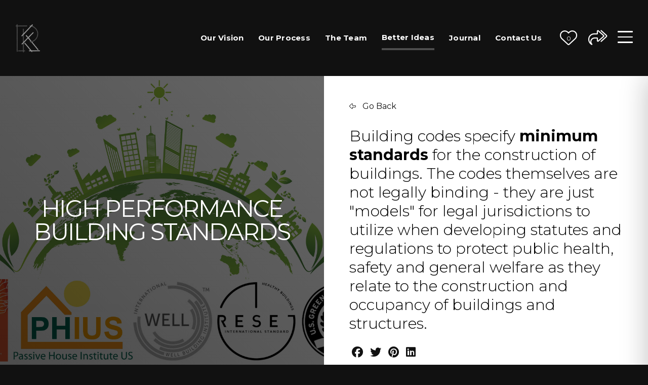

--- FILE ---
content_type: text/html; charset=UTF-8
request_url: https://rodell.design/idea/high-performance-standards
body_size: 7309
content:
<!doctype html>

<html lang="en">
<head prefix="og: http://ogp.me/ns# fb: http://ogp.me/ns/fb# website: http://ogp.me/ns/website#">
<title>Better Idea | High Performance Building Standards | Sam Rodell Architects AIA</title>
    <meta http-equiv="Content-Type" content="text/html; charset=UTF-8">
    <meta name="viewport" content="width=device-width,initial-scale=1,maximum-scale=1,user-scalable=no">
    <meta name="HandheldFriendly" content="true">
    <meta name="robots" content="all">
        <meta name="description" content="Check out Rethink to learn more about the thoughtful processes and ideas we at Rodell use to build you a holistically regenerative environment in which to dwell.">
    
    <meta name="apple-mobile-web-app-capable" content="yes">
    <meta name="apple-mobile-web-app-status-bar-style" content="black">
    <meta name="apple-mobile-web-app-title" content="Rodell Architects">

        <meta property="og:title" content="Rodell Architects | Better Idea | High Performance Building Standards" />
    	<meta property="og:type" content="website" />
        <meta property="og:description" content="Check out Rethink to learn more about the thoughtful processes and ideas we at Rodell use to build you a holistically regenerative environment in which to dwell.">
    	<meta property="og:url" content="https://rodell.design/idea/high-performance-standards" />
	<meta property="og:image" content="https://rodell.design/images/appicon.png" />

	<meta name="twitter:card" content="summary" />
	<meta name="twitter:site" content="@samrodell" />
        <meta name="twitter:title" content="Rodell Architects | Better Idea | High Performance Building Standards" />
        	<meta name="twitter:description" content="Check out Rethink to learn more about the thoughtful processes and ideas we at Rodell use to build you a holistically regenerative environment in which to dwell.">
    	<meta name="twitter:image" content="https://rodell.design/images/appicon.png" />

    <script type="application/ld+json">
    {
        "@context": "https://schema.org/",
        "@type": "Organization",
        "name": "Rodell Architects",
        "telephone": "",
        "url": "https://rodell.design/idea/high-performance-standards",
        "logo": "https://rodell.design/images/logo.png",
        "makesOffer": {
            "@type": "ProfessionalService",
            "name": "Spokane Architect",
            "url": "https://rodell.design/vision",
            "priceRange": "$500,000 +",
            "telephone": "",
                        "description": "Check out Rethink to learn more about the thoughtful processes and ideas we at Rodell use to build you a holistically regenerative environment in which to dwell."
        },
        "member": {
            "@type": "Person",
            "givenName": "Sam",
            "familyName": "Rodell",
            "worksFor": "Rodell Architects"
        },
        "description": "Check out Rethink to learn more about the thoughtful processes and ideas we at Rodell use to build you a holistically regenerative environment in which to dwell."
    }
    </script>

    
	<link rel="canonical" href="https://rodell.design/idea/high-performance-standards" />
	<link rel="publisher" href="https://plus.google.com/103614303212166147923" />

    <script src="https://www.google.com/recaptcha/api.js?render=6Le9CIMUAAAAAMm5QbiARdc0E2xqFrUusEC_55aP"></script>
    <script src="https://kit.fontawesome.com/cfe83813f7.js" crossorigin="anonymous"></script>
    <link rel="preconnect" href="https://fonts.googleapis.com">
    <link rel="preconnect" href="https://fonts.gstatic.com" crossorigin>
    <link href="https://fonts.googleapis.com/css2?family=Montserrat:wght@300;400;700&display=swap" rel="stylesheet">
    <link href="https://use.typekit.net/bzv6mtt.css" rel="stylesheet">

    <link href="/css/vendor/contact.css" rel="stylesheet">
    <link rel="stylesheet" href="/css/app.css?id=6d4cd86998ac1b1bb8a8">
    <link rel="shortcut icon" href="/images/favicon.png">
    <script async src="https://www.googletagmanager.com/gtag/js?id=G-PRP364S4M9"></script>
    <script>window.dataLayer = window.dataLayer || []; function gtag(){dataLayer.push(arguments);} gtag('js', new Date()); gtag('config', 'G-PRP364S4M9');</script>
    <script>window.section = 'ideas';</script>
</head>

<body itemscope itemtype="http://schema.org/LocalBusiness" >

<div id="nav-app">
    <div class="mobile-nav">
        <div class="links">
            <a href="/vision" class="">Our Vision</a><br>
            <a href="/process" class="">Our Process</a><br>
            <a href="/team" class="">The Team</a><br>
            <a href="/ideas" class=" active ">Better Ideas</a><br>
            <a href="/journal" class="">Journal</a><br>
            <a href="/contact" class="">Contact Us</a>
        </div>
    </div>
    <div class="favorites-nav">
        <div class="favorites-cell">
            <div class="favorites-title-bar">
                <div class="favorites-title">My Favorites</div>
                <div class="favorites-button">
                    <form action="/favorite" method="post">
                    <input type="hidden" name="_token" value="RJowqPpRniyL6mS5tS7u50JEYC3cjFq0fyLjj4Wp">                        <input type="hidden" name="title" value="Better Idea | High Performance Building Standards">
                        <button type="submit" class="favorite-button">Add Current Page<span class="fa fa-plus"></span></button>
                    </form>
                </div>
            </div>
                        <div class="favorites-note">
                <b>What Are "My Favorites"?</b>
                <h3>What is it, and why should I use it?</h3>
<p><br>Just click the "heart" icon in the top right of any page of this site to favorite any project, journal entry or idea page. This will help you quickly access those pages later - and when you contact us, we'll be aware of what interested you about our own passions and skillset.</p>
<p>Our goal is to build your project around&nbsp;<u><em>you</em></u>. Your family. Your life. Your passions. Everything that powers you through this maze of life.</p>
            </div>
        </div>
    </div>
    <div class="menu-underlay"></div>
    <nav  class="scrolled no-scroll-animation" >
        <a href="/" class="logo hvr-grow"></a>
        <div class="links">
            <a href="/vision" class=" hvr-underline-from-center ">Our Vision</a>
            <a href="/process" class=" hvr-underline-from-center ">Our Process</a>
            <a href="/team" class=" hvr-underline-from-center ">The Team</a>
            <a href="/ideas" class=" active ">Better Ideas</a>
            <a href="/journal" class=" hvr-underline-from-center ">Journal</a>
            <a href="/contact" class=" hvr-underline-from-center ">Contact Us</a>
        </div>
        <heart-button favorites="0" current-page="ideas"></heart-button>
        <div class="message"><a @click="showModal = true" class="hvr-grow"><span class="fal fa-share-all"></span></a></div>
                <menu-button></menu-button>
            </nav>
    <div :class="{ active: showModal }" class="modal">
        <div class="wrapper">
            <div class="container">
                <a @click="showModal = false" class="corner-button bad-bg"><span class="fa-regular fa-times"></span></a>
                <div class="modal-title">
                    <div class="title">Share This Page</div>
                </div>
                <div class="modal-buttons">
                    <a href="https://www.facebook.com/sharer/sharer.php?u=https://rodell.design/idea/high-performance-standards" class="facebook" target="_blank">Share on Facebook<span class="fab fa-facebook"></span></a>
                    <a href="https://twitter.com/intent/tweet?url=https://rodell.design/idea/high-performance-standards&text=" class="twitter" target="_blank">Share on Twitter<span class="fab fa-twitter"></span></a>
                    <a href="https://pinterest.com/pin/create/button/?url=https://rodell.design/idea/high-performance-standards&media=&description=" class="pinterest" target="_blank">Share on Pinterest<span class="fab fa-pinterest"></span></a>
                    <a href="https://www.linkedin.com/shareArticle?mini=true&url=https://rodell.design/idea/high-performance-standards&title=&summary=&source=" class="linkedin" target="_blank">Share on LinkedIn<span class="fab fa-linkedin"></span></a>
                </div>
            </div>
        </div>
    </div>
</div>
<header class="inner-pages  scrolled "></header>

<div class="idea-nav">
    <div class="idea-nav-header" style="background:linear-gradient(45deg,rgba(0,0,0,0.7),rgba(0,0,0,0.6)), url('https://storage.googleapis.com/night-fox-clients-storage/rethink.website/ideas/photos/primary/3000.5fd9247feec5a3.86410180.jpg') center center no-repeat; background-size:cover;">
        <div class="headline">
            High Performance Building Standards
        </div>
    </div>
</div>
<div class="idea-content">
    <a href="javascript:history.back()" class="go-back"><span class="fal fa-arrow-alt-left"></span> Go Back</a>
    <div class="headline"><p>Building codes specify <strong>minimum standards </strong>for the construction of buildings. The codes themselves are not legally binding - they are just "models" for legal jurisdictions to utilize when developing statutes and regulations to protect public health, safety and general welfare as they relate to the construction and occupancy of buildings and structures.</p></div>
    <div class="social-buttons">
        <a href="https://www.facebook.com/sharer/sharer.php?u=https://rodell.design/idea/high-performance-standards" target="_blank"><span class="fab fa-facebook"></span></a>
        <a href="https://twitter.com/intent/tweet?url=https://rodell.design/idea/high-performance-standards&text=" target="_blank"><span class="fab fa-twitter"></span></a>
        <a href="https://pinterest.com/pin/create/button/?url=https://rodell.design/idea/high-performance-standards&media=&description=" target="_blank"><span class="fab fa-pinterest"></span></a>
        <a href="https://www.linkedin.com/shareArticle?mini=true&url=https://rodell.design/idea/high-performance-standards&title=&summary=&source=" target="_blank"><span class="fab fa-linkedin"></span></a>
    </div>
    <div class="idea-text">
        <h3><br></h3>
<figure><img src="https://storage.googleapis.com/night-fox-clients-storage/rethink.build/blocks/photos/repository/1000.5effb7bd541589.66809108.jpg" data-image="5effb7bd541589.66809108.jpg"></figure>
<h3>Architecture is not about buildings... It is about people.</h3>
<p><strong>Better buildings - and a healthier environment - do not happen without careful planning and execution.</strong> Quality control and advanced resources offered by building science institutes offer the potential to radically improve the quality of life enjoyed by occupants of buildings, as well as improve their environmental and economic performance.<br></p><figure><img src="https://storage.googleapis.com/night-fox-clients-storage/rethink.website/ideas/photos/repository/1000.5fd942170226b8.36853225.jpg" data-image="5fd942170226b8.36853225.jpg"></figure><h3>What if every single act of design and construction made the world a better place?</h3>
<p>The <a href="https://living-future.org/" target="_blank">Living Building Challenge</a> is a philosophy, certification, and advocacy tool for projects to move beyond merely being less bad and to become truly regenerative.</p>
<p>The past decade has seen relatively small progress toward addressing global climate change.  We are reaching a point where the next decade will see change to our ecosystem health, fresh water supplies and climates at unprecedented levels.  Every single major ecological system is in decline, and the rate of that decline is increasing.  Global temperature increases mean shifting rainfall distributions, acidified oceans and potentially catastrophic sea-level rise.  Nothing less than a sea change in building, infrastructure and community design is required. Indeed, this focus needs to be the great work of our generation. We must remake our cities, towns, neighborhoods, homes and offices, and all the spaces and infrastructure in between. This is part of the necessary process of reinventing our relationship with the natural world and each other - reestablishing ourselves as not separate from, but part of nature, because the living environment is what really sustains us.</p>
<p><strong>The Living Building Challenge consists of seven performance categories, or “Petals”...</strong></p>
<p>Each Petal - Place, Water, Energy, Health + Happiness, Materials, Equity and Beauty - is subdivided into a total of twenty Imperatives in the Challenge. The Imperatives can be applied to almost every conceivable building project, of any scale and any location—be it a new building or an existing structure.</p>
<p><strong>The Living Building Challenge is versatile and applies to different project scopes, or Typologies: </strong></p>
<ul><li>New Buildings</li><li>Existing Buildings</li><li>Interiors</li><li>Landscape or Infrastructure</li></ul>
<p><strong>Two Principals of the Living Building Challenge:</strong></p>
<ol><li>Living Building Challenge compliance is based on actual, rather than modeled or anticipated, performance. Projects must be operational for at least a year prior to audit to verify Imperative compliance.</li><li>All Living Building Challenge projects must be holistic — addressing aspects of all seven Petals through the Core Imperatives.</li></ol><p></p>
<figure><img src="https://storage.googleapis.com/night-fox-clients-storage/rethink.website/ideas/photos/repository/1000.5fd940c758e903.04041476.png" data-image="5fd940c758e903.04041476.png"></figure><h3>Buildings designed and built to the Passive House standard save energy and money while providing superior comfort and interior air quality.</h3>
<p>Passive building comprises a set of design principles used to attain a quantifiable and rigorous level of energy efficiency within a specific quantifiable comfort level. "Optimize your gains and losses" based on climate summarizes the approach. To that end, a passive building is designed and built in accordance with these five building-science principles:</p>
<ul><li>Employs continuous insulation throughout its entire envelope without any thermal bridging.</li><li>The building envelope is extremely airtight, preventing infiltration of outside air and loss of conditioned air.</li><li>Employs high-performance windows (double or triple-paned windows depending on climate and building type) and doors - solar gain is managed to exploit the sun's energy for heating purposes in the heating season and to minimize overheating during the cooling season.</li><li>Uses some form of balanced heat- and moisture-recovery ventilation.</li><li>Uses a minimal space conditioning system.</li></ul>
<p><strong>Passive building principles can be applied to all building typologies – from single-family homes to multifamily apartment buildings, offices, and skyscrapers.</strong></p>
<p>Passive design strategy carefully models and balances a comprehensive set of factors including heat emissions from appliances and occupants to keep the building at comfortable and consistent indoor temperatures throughout the heating and cooling seasons. As a result, passive buildings offer tremendous long-term benefits in addition to energy efficiency:</p>
<ul><li>Super-insulation and airtight construction provide <strong>unmatched comfort</strong> even in extreme weather conditions.</li><li>Continuous mechanical ventilation of fresh filtered air provides<strong> superb indoor air quality</strong>.</li><li>A comprehensive systems approach to modeling, design, and construction produces <strong>extremely resilient buildings.</strong></li><li>Passive building principles offer the <strong>best path to Net Zero and Net Positive</strong> buildings by minimizing the load that renewables are required to provide.</li></ul>
<figure><strong><img src="https://storage.googleapis.com/night-fox-clients-storage/rethink.build/blocks/photos/repository/1000.5eff88179e9fa3.53478996.jpg" data-image="5eff88179e9fa3.53478996.jpg"></strong></figure>
<p><strong>The WELL Building Standard is an evidence-based system for measuring, certifying and monitoring the performance of building features that impact health and well-being.</strong></p>
<p>Launched in 2014 after six years of research and development, the WELL Building Standard is the premier standard for buildings, interior spaces and communities seeking to implement, validate and measure features that support and advance human health and wellness.   WELL was developed by integrating scientific and medical research and literature on environmental health, behavioral factors, health outcomes and demographic risk factors that affect health with leading practices in building design, construction and management.</p>
<p>The WELL Building Standard underwent a comprehensive expert peer review process, which included three phases - scientific, practitioner and medical review.   WELL Certification and the WELL AP credentialing program are third-party administered through IWBI’s collaboration with Green Business Certification Inc. (GBCI).</p>
<figure><strong><img src="https://storage.googleapis.com/night-fox-clients-storage/rethink.build/blocks/photos/repository/1000.5eff8a052dc3f0.15145940.png" data-image="5eff8a052dc3f0.15145940.png"></strong></figure>
<p><strong>RESET targets the environmental health of occupants, starting with people and indoor air quality.</strong></p>
<p>Indoor air quality changes continuously as buildings are pressurized and depressurized by mechanical systems, as ventilation, heating, and cooling power up and down and as occupant activity impacts CO2, CO, Particulate Matter and VOCs (chemical gases). The building industry is entering a new era in which buildings are becoming responsive to these changes and performance is tracked in real-time.</p>
<p>RESET™ Air is the world’s first sensor-based and performance-driven, indoor air quality building standard and certification program. It requires continuous monitoring so that data can be communicated to project occupants through mobile devices, or other visual displays. The quality of sensors, their installation, calibration and reporting methodology are of critical importance.</p>
<p>RESET™ Air sets standards for monitor performance, density and location of installation, calibration, reporting methodology and overall project performance.</p>
<figure><strong><img src="https://storage.googleapis.com/night-fox-clients-storage/rethink.build/blocks/photos/repository/1000.5eff8e9191fd23.69268910.jpg" data-image="5eff8e9191fd23.69268910.jpg"></strong></figure>
<p><strong>Better buildings equal better lives.</strong></p>
<p>We believe green buildings are the foundation of something bigger: helping people, and the communities and cities they reside in—safely, healthily and sustainably thrive. The heart of our green building community’s efforts must go well beyond construction and efficiency, and the materials that make up our buildings. We must dig deeper and focus on what matters most within those buildings: human beings.</p>
<p>Every single human being on the planet should have safe and healthy places to live, work, learn and play. Leading long and healthy lives is not a privilege—it’s a right for everyone. Shouldn’t the places where we spend 90% of our time support our health and well being? Improved health and productivity benefits are playing a larger role than ever before in driving companies to invest in green building.</p>
<p><strong>SITES-certified landscapes help reduce water demand, filter and reduce stormwater runoff, provide wildlife habitat, reduce energy consumption, improve air quality, improve human health and increase outdoor recreation opportunities.<br></strong></p>
<p><a href="http://www.sustainablesites.org/" target="_blank">SITES</a> is a sustainability-focused framework that ushers landscape architects, engineers and others toward practices that protect ecosystems and enhance the mosaic of benefits they continuously provide our communities, such as climate regulation, carbon storage and flood mitigation. SITES is the culmination of years of research and development by leading professionals in the fields of soil, water, vegetation, materials and human health.<br></p>
    </div>
</div>
<div class="idea-content-more">
    <div class="grid-wrapper">
        <div class="rethink-grid-title">
            <div class="left">More Ideas</div>
            <div class="right"><a href="/ideas">View All<span class="fal fa-chevron-right"></span></a></div>
        </div>
        <div class="grid-container">
                        <div class="entry">
    <a href="/idea/environmental-activism" class="photo" style="background:url('https://storage.googleapis.com/night-fox-clients-storage/rethink.website/ideas/photos/primary/1000.5ff8c4376fe647.71873467.jpg') center center no-repeat; background-size:cover;">
        <div class="headline">Environmental Activism</div>
    </a>
</div>
                        <div class="entry">
    <a href="/idea/eliminate-toxic-materials" class="photo" style="background:url('https://storage.googleapis.com/night-fox-clients-storage/rethink.website/ideas/photos/primary/1000.5fd924e4af9ee2.50122176.jpg') center center no-repeat; background-size:cover;">
        <div class="headline">Eliminate Toxic Materials</div>
    </a>
</div>
                        <div class="entry">
    <a href="/idea/zero-impact-manufacturing" class="photo" style="background:url('https://storage.googleapis.com/night-fox-clients-storage/rethink.website/ideas/photos/primary/1000.5fef843c8945d3.56805105.jpg') center center no-repeat; background-size:cover;">
        <div class="headline">Zero Impact Manufacturing</div>
    </a>
</div>
                    </div>

                <div class="rethink-grid-title">
            <div class="left">Related Projects</div>
            <div class="right"><a href="/vision">View All<span class="fal fa-chevron-right"></span></a></div>
        </div>
        <div class="grid-container">
                        <div class="entry">
                <a href="/vision/net-positive-passivhaus" class="photo" style="background:url('https://storage.googleapis.com/night-fox-clients-storage/rodell.design/projects/photos/primary/1000.640f5e499e7159.55021861.jpg') center center no-repeat; background-size:cover; border-radius:5px;">
                    <div class="headline">Net Positive Energy</div>
                </a>
            </div>
                        <div class="entry">
                <a href="/vision/whitefish-passive-house" class="photo" style="background:url('https://storage.googleapis.com/night-fox-clients-storage/rodell.design/projects/photos/primary/1000.67f11dff149bf0.36032204.jpg') center center no-repeat; background-size:cover; border-radius:5px;">
                    <div class="headline">Whitefish Refuge</div>
                </a>
            </div>
                        <div class="entry">
                <a href="/vision/affordable-living-retirees" class="photo" style="background:url('https://storage.googleapis.com/night-fox-clients-storage/rodell.design/projects/photos/primary/1000.640f656de4d8b2.26693934.jpg') center center no-repeat; background-size:cover; border-radius:5px;">
                    <div class="headline">Simple Affordable Living for Retirees</div>
                </a>
            </div>
                        <div class="entry">
                <a href="/vision/office-building-or-multi-family" class="photo" style="background:url('https://storage.googleapis.com/night-fox-clients-storage/rodell.design/projects/photos/primary/1000.6410b98e6a25f0.54799983.jpg') center center no-repeat; background-size:cover; border-radius:5px;">
                    <div class="headline">Urban Office Building / Apartments</div>
                </a>
            </div>
                        <div class="entry">
                <a href="/vision/assisted-living-passive-house" class="photo" style="background:url('https://storage.googleapis.com/night-fox-clients-storage/rodell.design/projects/photos/primary/1000.5c6b41e7557e18.20704699.jpg') center center no-repeat; background-size:cover; border-radius:5px;">
                    <div class="headline">Sunshine Health Facilities Assisted Living</div>
                </a>
            </div>
                        <div class="entry">
                <a href="/vision/off-grid-retirement-mountains" class="photo" style="background:url('https://storage.googleapis.com/night-fox-clients-storage/rodell.design/projects/photos/primary/1000.5e344c23f319b9.62829599.jpg') center center no-repeat; background-size:cover; border-radius:5px;">
                    <div class="headline">Off Grid in the Mountains</div>
                </a>
            </div>
                        <div class="entry">
                <a href="/vision/legacy" class="photo" style="background:url('https://storage.googleapis.com/night-fox-clients-storage/rodell.design/projects/photos/primary/1000.5e3206da90a992.72384436.jpg') center center no-repeat; background-size:cover; border-radius:5px;">
                    <div class="headline">Legacy Projects</div>
                </a>
            </div>
                    </div>
        
        
    </div>
</div>
<script src="//fast.wistia.net/assets/external/E-v1.js"></script>


<script src="/js/colcade.js"></script>
<script src="/js/app.js?id=7e0661802f9befd43caf"></script>
<noscript>Your browser does not support JavaScript. This site will not function properly without it.</noscript>

</body>
</html>


--- FILE ---
content_type: text/html; charset=utf-8
request_url: https://www.google.com/recaptcha/api2/anchor?ar=1&k=6Le9CIMUAAAAAMm5QbiARdc0E2xqFrUusEC_55aP&co=aHR0cHM6Ly9yb2RlbGwuZGVzaWduOjQ0Mw..&hl=en&v=PoyoqOPhxBO7pBk68S4YbpHZ&size=invisible&anchor-ms=20000&execute-ms=30000&cb=frueny5yxaw4
body_size: 48920
content:
<!DOCTYPE HTML><html dir="ltr" lang="en"><head><meta http-equiv="Content-Type" content="text/html; charset=UTF-8">
<meta http-equiv="X-UA-Compatible" content="IE=edge">
<title>reCAPTCHA</title>
<style type="text/css">
/* cyrillic-ext */
@font-face {
  font-family: 'Roboto';
  font-style: normal;
  font-weight: 400;
  font-stretch: 100%;
  src: url(//fonts.gstatic.com/s/roboto/v48/KFO7CnqEu92Fr1ME7kSn66aGLdTylUAMa3GUBHMdazTgWw.woff2) format('woff2');
  unicode-range: U+0460-052F, U+1C80-1C8A, U+20B4, U+2DE0-2DFF, U+A640-A69F, U+FE2E-FE2F;
}
/* cyrillic */
@font-face {
  font-family: 'Roboto';
  font-style: normal;
  font-weight: 400;
  font-stretch: 100%;
  src: url(//fonts.gstatic.com/s/roboto/v48/KFO7CnqEu92Fr1ME7kSn66aGLdTylUAMa3iUBHMdazTgWw.woff2) format('woff2');
  unicode-range: U+0301, U+0400-045F, U+0490-0491, U+04B0-04B1, U+2116;
}
/* greek-ext */
@font-face {
  font-family: 'Roboto';
  font-style: normal;
  font-weight: 400;
  font-stretch: 100%;
  src: url(//fonts.gstatic.com/s/roboto/v48/KFO7CnqEu92Fr1ME7kSn66aGLdTylUAMa3CUBHMdazTgWw.woff2) format('woff2');
  unicode-range: U+1F00-1FFF;
}
/* greek */
@font-face {
  font-family: 'Roboto';
  font-style: normal;
  font-weight: 400;
  font-stretch: 100%;
  src: url(//fonts.gstatic.com/s/roboto/v48/KFO7CnqEu92Fr1ME7kSn66aGLdTylUAMa3-UBHMdazTgWw.woff2) format('woff2');
  unicode-range: U+0370-0377, U+037A-037F, U+0384-038A, U+038C, U+038E-03A1, U+03A3-03FF;
}
/* math */
@font-face {
  font-family: 'Roboto';
  font-style: normal;
  font-weight: 400;
  font-stretch: 100%;
  src: url(//fonts.gstatic.com/s/roboto/v48/KFO7CnqEu92Fr1ME7kSn66aGLdTylUAMawCUBHMdazTgWw.woff2) format('woff2');
  unicode-range: U+0302-0303, U+0305, U+0307-0308, U+0310, U+0312, U+0315, U+031A, U+0326-0327, U+032C, U+032F-0330, U+0332-0333, U+0338, U+033A, U+0346, U+034D, U+0391-03A1, U+03A3-03A9, U+03B1-03C9, U+03D1, U+03D5-03D6, U+03F0-03F1, U+03F4-03F5, U+2016-2017, U+2034-2038, U+203C, U+2040, U+2043, U+2047, U+2050, U+2057, U+205F, U+2070-2071, U+2074-208E, U+2090-209C, U+20D0-20DC, U+20E1, U+20E5-20EF, U+2100-2112, U+2114-2115, U+2117-2121, U+2123-214F, U+2190, U+2192, U+2194-21AE, U+21B0-21E5, U+21F1-21F2, U+21F4-2211, U+2213-2214, U+2216-22FF, U+2308-230B, U+2310, U+2319, U+231C-2321, U+2336-237A, U+237C, U+2395, U+239B-23B7, U+23D0, U+23DC-23E1, U+2474-2475, U+25AF, U+25B3, U+25B7, U+25BD, U+25C1, U+25CA, U+25CC, U+25FB, U+266D-266F, U+27C0-27FF, U+2900-2AFF, U+2B0E-2B11, U+2B30-2B4C, U+2BFE, U+3030, U+FF5B, U+FF5D, U+1D400-1D7FF, U+1EE00-1EEFF;
}
/* symbols */
@font-face {
  font-family: 'Roboto';
  font-style: normal;
  font-weight: 400;
  font-stretch: 100%;
  src: url(//fonts.gstatic.com/s/roboto/v48/KFO7CnqEu92Fr1ME7kSn66aGLdTylUAMaxKUBHMdazTgWw.woff2) format('woff2');
  unicode-range: U+0001-000C, U+000E-001F, U+007F-009F, U+20DD-20E0, U+20E2-20E4, U+2150-218F, U+2190, U+2192, U+2194-2199, U+21AF, U+21E6-21F0, U+21F3, U+2218-2219, U+2299, U+22C4-22C6, U+2300-243F, U+2440-244A, U+2460-24FF, U+25A0-27BF, U+2800-28FF, U+2921-2922, U+2981, U+29BF, U+29EB, U+2B00-2BFF, U+4DC0-4DFF, U+FFF9-FFFB, U+10140-1018E, U+10190-1019C, U+101A0, U+101D0-101FD, U+102E0-102FB, U+10E60-10E7E, U+1D2C0-1D2D3, U+1D2E0-1D37F, U+1F000-1F0FF, U+1F100-1F1AD, U+1F1E6-1F1FF, U+1F30D-1F30F, U+1F315, U+1F31C, U+1F31E, U+1F320-1F32C, U+1F336, U+1F378, U+1F37D, U+1F382, U+1F393-1F39F, U+1F3A7-1F3A8, U+1F3AC-1F3AF, U+1F3C2, U+1F3C4-1F3C6, U+1F3CA-1F3CE, U+1F3D4-1F3E0, U+1F3ED, U+1F3F1-1F3F3, U+1F3F5-1F3F7, U+1F408, U+1F415, U+1F41F, U+1F426, U+1F43F, U+1F441-1F442, U+1F444, U+1F446-1F449, U+1F44C-1F44E, U+1F453, U+1F46A, U+1F47D, U+1F4A3, U+1F4B0, U+1F4B3, U+1F4B9, U+1F4BB, U+1F4BF, U+1F4C8-1F4CB, U+1F4D6, U+1F4DA, U+1F4DF, U+1F4E3-1F4E6, U+1F4EA-1F4ED, U+1F4F7, U+1F4F9-1F4FB, U+1F4FD-1F4FE, U+1F503, U+1F507-1F50B, U+1F50D, U+1F512-1F513, U+1F53E-1F54A, U+1F54F-1F5FA, U+1F610, U+1F650-1F67F, U+1F687, U+1F68D, U+1F691, U+1F694, U+1F698, U+1F6AD, U+1F6B2, U+1F6B9-1F6BA, U+1F6BC, U+1F6C6-1F6CF, U+1F6D3-1F6D7, U+1F6E0-1F6EA, U+1F6F0-1F6F3, U+1F6F7-1F6FC, U+1F700-1F7FF, U+1F800-1F80B, U+1F810-1F847, U+1F850-1F859, U+1F860-1F887, U+1F890-1F8AD, U+1F8B0-1F8BB, U+1F8C0-1F8C1, U+1F900-1F90B, U+1F93B, U+1F946, U+1F984, U+1F996, U+1F9E9, U+1FA00-1FA6F, U+1FA70-1FA7C, U+1FA80-1FA89, U+1FA8F-1FAC6, U+1FACE-1FADC, U+1FADF-1FAE9, U+1FAF0-1FAF8, U+1FB00-1FBFF;
}
/* vietnamese */
@font-face {
  font-family: 'Roboto';
  font-style: normal;
  font-weight: 400;
  font-stretch: 100%;
  src: url(//fonts.gstatic.com/s/roboto/v48/KFO7CnqEu92Fr1ME7kSn66aGLdTylUAMa3OUBHMdazTgWw.woff2) format('woff2');
  unicode-range: U+0102-0103, U+0110-0111, U+0128-0129, U+0168-0169, U+01A0-01A1, U+01AF-01B0, U+0300-0301, U+0303-0304, U+0308-0309, U+0323, U+0329, U+1EA0-1EF9, U+20AB;
}
/* latin-ext */
@font-face {
  font-family: 'Roboto';
  font-style: normal;
  font-weight: 400;
  font-stretch: 100%;
  src: url(//fonts.gstatic.com/s/roboto/v48/KFO7CnqEu92Fr1ME7kSn66aGLdTylUAMa3KUBHMdazTgWw.woff2) format('woff2');
  unicode-range: U+0100-02BA, U+02BD-02C5, U+02C7-02CC, U+02CE-02D7, U+02DD-02FF, U+0304, U+0308, U+0329, U+1D00-1DBF, U+1E00-1E9F, U+1EF2-1EFF, U+2020, U+20A0-20AB, U+20AD-20C0, U+2113, U+2C60-2C7F, U+A720-A7FF;
}
/* latin */
@font-face {
  font-family: 'Roboto';
  font-style: normal;
  font-weight: 400;
  font-stretch: 100%;
  src: url(//fonts.gstatic.com/s/roboto/v48/KFO7CnqEu92Fr1ME7kSn66aGLdTylUAMa3yUBHMdazQ.woff2) format('woff2');
  unicode-range: U+0000-00FF, U+0131, U+0152-0153, U+02BB-02BC, U+02C6, U+02DA, U+02DC, U+0304, U+0308, U+0329, U+2000-206F, U+20AC, U+2122, U+2191, U+2193, U+2212, U+2215, U+FEFF, U+FFFD;
}
/* cyrillic-ext */
@font-face {
  font-family: 'Roboto';
  font-style: normal;
  font-weight: 500;
  font-stretch: 100%;
  src: url(//fonts.gstatic.com/s/roboto/v48/KFO7CnqEu92Fr1ME7kSn66aGLdTylUAMa3GUBHMdazTgWw.woff2) format('woff2');
  unicode-range: U+0460-052F, U+1C80-1C8A, U+20B4, U+2DE0-2DFF, U+A640-A69F, U+FE2E-FE2F;
}
/* cyrillic */
@font-face {
  font-family: 'Roboto';
  font-style: normal;
  font-weight: 500;
  font-stretch: 100%;
  src: url(//fonts.gstatic.com/s/roboto/v48/KFO7CnqEu92Fr1ME7kSn66aGLdTylUAMa3iUBHMdazTgWw.woff2) format('woff2');
  unicode-range: U+0301, U+0400-045F, U+0490-0491, U+04B0-04B1, U+2116;
}
/* greek-ext */
@font-face {
  font-family: 'Roboto';
  font-style: normal;
  font-weight: 500;
  font-stretch: 100%;
  src: url(//fonts.gstatic.com/s/roboto/v48/KFO7CnqEu92Fr1ME7kSn66aGLdTylUAMa3CUBHMdazTgWw.woff2) format('woff2');
  unicode-range: U+1F00-1FFF;
}
/* greek */
@font-face {
  font-family: 'Roboto';
  font-style: normal;
  font-weight: 500;
  font-stretch: 100%;
  src: url(//fonts.gstatic.com/s/roboto/v48/KFO7CnqEu92Fr1ME7kSn66aGLdTylUAMa3-UBHMdazTgWw.woff2) format('woff2');
  unicode-range: U+0370-0377, U+037A-037F, U+0384-038A, U+038C, U+038E-03A1, U+03A3-03FF;
}
/* math */
@font-face {
  font-family: 'Roboto';
  font-style: normal;
  font-weight: 500;
  font-stretch: 100%;
  src: url(//fonts.gstatic.com/s/roboto/v48/KFO7CnqEu92Fr1ME7kSn66aGLdTylUAMawCUBHMdazTgWw.woff2) format('woff2');
  unicode-range: U+0302-0303, U+0305, U+0307-0308, U+0310, U+0312, U+0315, U+031A, U+0326-0327, U+032C, U+032F-0330, U+0332-0333, U+0338, U+033A, U+0346, U+034D, U+0391-03A1, U+03A3-03A9, U+03B1-03C9, U+03D1, U+03D5-03D6, U+03F0-03F1, U+03F4-03F5, U+2016-2017, U+2034-2038, U+203C, U+2040, U+2043, U+2047, U+2050, U+2057, U+205F, U+2070-2071, U+2074-208E, U+2090-209C, U+20D0-20DC, U+20E1, U+20E5-20EF, U+2100-2112, U+2114-2115, U+2117-2121, U+2123-214F, U+2190, U+2192, U+2194-21AE, U+21B0-21E5, U+21F1-21F2, U+21F4-2211, U+2213-2214, U+2216-22FF, U+2308-230B, U+2310, U+2319, U+231C-2321, U+2336-237A, U+237C, U+2395, U+239B-23B7, U+23D0, U+23DC-23E1, U+2474-2475, U+25AF, U+25B3, U+25B7, U+25BD, U+25C1, U+25CA, U+25CC, U+25FB, U+266D-266F, U+27C0-27FF, U+2900-2AFF, U+2B0E-2B11, U+2B30-2B4C, U+2BFE, U+3030, U+FF5B, U+FF5D, U+1D400-1D7FF, U+1EE00-1EEFF;
}
/* symbols */
@font-face {
  font-family: 'Roboto';
  font-style: normal;
  font-weight: 500;
  font-stretch: 100%;
  src: url(//fonts.gstatic.com/s/roboto/v48/KFO7CnqEu92Fr1ME7kSn66aGLdTylUAMaxKUBHMdazTgWw.woff2) format('woff2');
  unicode-range: U+0001-000C, U+000E-001F, U+007F-009F, U+20DD-20E0, U+20E2-20E4, U+2150-218F, U+2190, U+2192, U+2194-2199, U+21AF, U+21E6-21F0, U+21F3, U+2218-2219, U+2299, U+22C4-22C6, U+2300-243F, U+2440-244A, U+2460-24FF, U+25A0-27BF, U+2800-28FF, U+2921-2922, U+2981, U+29BF, U+29EB, U+2B00-2BFF, U+4DC0-4DFF, U+FFF9-FFFB, U+10140-1018E, U+10190-1019C, U+101A0, U+101D0-101FD, U+102E0-102FB, U+10E60-10E7E, U+1D2C0-1D2D3, U+1D2E0-1D37F, U+1F000-1F0FF, U+1F100-1F1AD, U+1F1E6-1F1FF, U+1F30D-1F30F, U+1F315, U+1F31C, U+1F31E, U+1F320-1F32C, U+1F336, U+1F378, U+1F37D, U+1F382, U+1F393-1F39F, U+1F3A7-1F3A8, U+1F3AC-1F3AF, U+1F3C2, U+1F3C4-1F3C6, U+1F3CA-1F3CE, U+1F3D4-1F3E0, U+1F3ED, U+1F3F1-1F3F3, U+1F3F5-1F3F7, U+1F408, U+1F415, U+1F41F, U+1F426, U+1F43F, U+1F441-1F442, U+1F444, U+1F446-1F449, U+1F44C-1F44E, U+1F453, U+1F46A, U+1F47D, U+1F4A3, U+1F4B0, U+1F4B3, U+1F4B9, U+1F4BB, U+1F4BF, U+1F4C8-1F4CB, U+1F4D6, U+1F4DA, U+1F4DF, U+1F4E3-1F4E6, U+1F4EA-1F4ED, U+1F4F7, U+1F4F9-1F4FB, U+1F4FD-1F4FE, U+1F503, U+1F507-1F50B, U+1F50D, U+1F512-1F513, U+1F53E-1F54A, U+1F54F-1F5FA, U+1F610, U+1F650-1F67F, U+1F687, U+1F68D, U+1F691, U+1F694, U+1F698, U+1F6AD, U+1F6B2, U+1F6B9-1F6BA, U+1F6BC, U+1F6C6-1F6CF, U+1F6D3-1F6D7, U+1F6E0-1F6EA, U+1F6F0-1F6F3, U+1F6F7-1F6FC, U+1F700-1F7FF, U+1F800-1F80B, U+1F810-1F847, U+1F850-1F859, U+1F860-1F887, U+1F890-1F8AD, U+1F8B0-1F8BB, U+1F8C0-1F8C1, U+1F900-1F90B, U+1F93B, U+1F946, U+1F984, U+1F996, U+1F9E9, U+1FA00-1FA6F, U+1FA70-1FA7C, U+1FA80-1FA89, U+1FA8F-1FAC6, U+1FACE-1FADC, U+1FADF-1FAE9, U+1FAF0-1FAF8, U+1FB00-1FBFF;
}
/* vietnamese */
@font-face {
  font-family: 'Roboto';
  font-style: normal;
  font-weight: 500;
  font-stretch: 100%;
  src: url(//fonts.gstatic.com/s/roboto/v48/KFO7CnqEu92Fr1ME7kSn66aGLdTylUAMa3OUBHMdazTgWw.woff2) format('woff2');
  unicode-range: U+0102-0103, U+0110-0111, U+0128-0129, U+0168-0169, U+01A0-01A1, U+01AF-01B0, U+0300-0301, U+0303-0304, U+0308-0309, U+0323, U+0329, U+1EA0-1EF9, U+20AB;
}
/* latin-ext */
@font-face {
  font-family: 'Roboto';
  font-style: normal;
  font-weight: 500;
  font-stretch: 100%;
  src: url(//fonts.gstatic.com/s/roboto/v48/KFO7CnqEu92Fr1ME7kSn66aGLdTylUAMa3KUBHMdazTgWw.woff2) format('woff2');
  unicode-range: U+0100-02BA, U+02BD-02C5, U+02C7-02CC, U+02CE-02D7, U+02DD-02FF, U+0304, U+0308, U+0329, U+1D00-1DBF, U+1E00-1E9F, U+1EF2-1EFF, U+2020, U+20A0-20AB, U+20AD-20C0, U+2113, U+2C60-2C7F, U+A720-A7FF;
}
/* latin */
@font-face {
  font-family: 'Roboto';
  font-style: normal;
  font-weight: 500;
  font-stretch: 100%;
  src: url(//fonts.gstatic.com/s/roboto/v48/KFO7CnqEu92Fr1ME7kSn66aGLdTylUAMa3yUBHMdazQ.woff2) format('woff2');
  unicode-range: U+0000-00FF, U+0131, U+0152-0153, U+02BB-02BC, U+02C6, U+02DA, U+02DC, U+0304, U+0308, U+0329, U+2000-206F, U+20AC, U+2122, U+2191, U+2193, U+2212, U+2215, U+FEFF, U+FFFD;
}
/* cyrillic-ext */
@font-face {
  font-family: 'Roboto';
  font-style: normal;
  font-weight: 900;
  font-stretch: 100%;
  src: url(//fonts.gstatic.com/s/roboto/v48/KFO7CnqEu92Fr1ME7kSn66aGLdTylUAMa3GUBHMdazTgWw.woff2) format('woff2');
  unicode-range: U+0460-052F, U+1C80-1C8A, U+20B4, U+2DE0-2DFF, U+A640-A69F, U+FE2E-FE2F;
}
/* cyrillic */
@font-face {
  font-family: 'Roboto';
  font-style: normal;
  font-weight: 900;
  font-stretch: 100%;
  src: url(//fonts.gstatic.com/s/roboto/v48/KFO7CnqEu92Fr1ME7kSn66aGLdTylUAMa3iUBHMdazTgWw.woff2) format('woff2');
  unicode-range: U+0301, U+0400-045F, U+0490-0491, U+04B0-04B1, U+2116;
}
/* greek-ext */
@font-face {
  font-family: 'Roboto';
  font-style: normal;
  font-weight: 900;
  font-stretch: 100%;
  src: url(//fonts.gstatic.com/s/roboto/v48/KFO7CnqEu92Fr1ME7kSn66aGLdTylUAMa3CUBHMdazTgWw.woff2) format('woff2');
  unicode-range: U+1F00-1FFF;
}
/* greek */
@font-face {
  font-family: 'Roboto';
  font-style: normal;
  font-weight: 900;
  font-stretch: 100%;
  src: url(//fonts.gstatic.com/s/roboto/v48/KFO7CnqEu92Fr1ME7kSn66aGLdTylUAMa3-UBHMdazTgWw.woff2) format('woff2');
  unicode-range: U+0370-0377, U+037A-037F, U+0384-038A, U+038C, U+038E-03A1, U+03A3-03FF;
}
/* math */
@font-face {
  font-family: 'Roboto';
  font-style: normal;
  font-weight: 900;
  font-stretch: 100%;
  src: url(//fonts.gstatic.com/s/roboto/v48/KFO7CnqEu92Fr1ME7kSn66aGLdTylUAMawCUBHMdazTgWw.woff2) format('woff2');
  unicode-range: U+0302-0303, U+0305, U+0307-0308, U+0310, U+0312, U+0315, U+031A, U+0326-0327, U+032C, U+032F-0330, U+0332-0333, U+0338, U+033A, U+0346, U+034D, U+0391-03A1, U+03A3-03A9, U+03B1-03C9, U+03D1, U+03D5-03D6, U+03F0-03F1, U+03F4-03F5, U+2016-2017, U+2034-2038, U+203C, U+2040, U+2043, U+2047, U+2050, U+2057, U+205F, U+2070-2071, U+2074-208E, U+2090-209C, U+20D0-20DC, U+20E1, U+20E5-20EF, U+2100-2112, U+2114-2115, U+2117-2121, U+2123-214F, U+2190, U+2192, U+2194-21AE, U+21B0-21E5, U+21F1-21F2, U+21F4-2211, U+2213-2214, U+2216-22FF, U+2308-230B, U+2310, U+2319, U+231C-2321, U+2336-237A, U+237C, U+2395, U+239B-23B7, U+23D0, U+23DC-23E1, U+2474-2475, U+25AF, U+25B3, U+25B7, U+25BD, U+25C1, U+25CA, U+25CC, U+25FB, U+266D-266F, U+27C0-27FF, U+2900-2AFF, U+2B0E-2B11, U+2B30-2B4C, U+2BFE, U+3030, U+FF5B, U+FF5D, U+1D400-1D7FF, U+1EE00-1EEFF;
}
/* symbols */
@font-face {
  font-family: 'Roboto';
  font-style: normal;
  font-weight: 900;
  font-stretch: 100%;
  src: url(//fonts.gstatic.com/s/roboto/v48/KFO7CnqEu92Fr1ME7kSn66aGLdTylUAMaxKUBHMdazTgWw.woff2) format('woff2');
  unicode-range: U+0001-000C, U+000E-001F, U+007F-009F, U+20DD-20E0, U+20E2-20E4, U+2150-218F, U+2190, U+2192, U+2194-2199, U+21AF, U+21E6-21F0, U+21F3, U+2218-2219, U+2299, U+22C4-22C6, U+2300-243F, U+2440-244A, U+2460-24FF, U+25A0-27BF, U+2800-28FF, U+2921-2922, U+2981, U+29BF, U+29EB, U+2B00-2BFF, U+4DC0-4DFF, U+FFF9-FFFB, U+10140-1018E, U+10190-1019C, U+101A0, U+101D0-101FD, U+102E0-102FB, U+10E60-10E7E, U+1D2C0-1D2D3, U+1D2E0-1D37F, U+1F000-1F0FF, U+1F100-1F1AD, U+1F1E6-1F1FF, U+1F30D-1F30F, U+1F315, U+1F31C, U+1F31E, U+1F320-1F32C, U+1F336, U+1F378, U+1F37D, U+1F382, U+1F393-1F39F, U+1F3A7-1F3A8, U+1F3AC-1F3AF, U+1F3C2, U+1F3C4-1F3C6, U+1F3CA-1F3CE, U+1F3D4-1F3E0, U+1F3ED, U+1F3F1-1F3F3, U+1F3F5-1F3F7, U+1F408, U+1F415, U+1F41F, U+1F426, U+1F43F, U+1F441-1F442, U+1F444, U+1F446-1F449, U+1F44C-1F44E, U+1F453, U+1F46A, U+1F47D, U+1F4A3, U+1F4B0, U+1F4B3, U+1F4B9, U+1F4BB, U+1F4BF, U+1F4C8-1F4CB, U+1F4D6, U+1F4DA, U+1F4DF, U+1F4E3-1F4E6, U+1F4EA-1F4ED, U+1F4F7, U+1F4F9-1F4FB, U+1F4FD-1F4FE, U+1F503, U+1F507-1F50B, U+1F50D, U+1F512-1F513, U+1F53E-1F54A, U+1F54F-1F5FA, U+1F610, U+1F650-1F67F, U+1F687, U+1F68D, U+1F691, U+1F694, U+1F698, U+1F6AD, U+1F6B2, U+1F6B9-1F6BA, U+1F6BC, U+1F6C6-1F6CF, U+1F6D3-1F6D7, U+1F6E0-1F6EA, U+1F6F0-1F6F3, U+1F6F7-1F6FC, U+1F700-1F7FF, U+1F800-1F80B, U+1F810-1F847, U+1F850-1F859, U+1F860-1F887, U+1F890-1F8AD, U+1F8B0-1F8BB, U+1F8C0-1F8C1, U+1F900-1F90B, U+1F93B, U+1F946, U+1F984, U+1F996, U+1F9E9, U+1FA00-1FA6F, U+1FA70-1FA7C, U+1FA80-1FA89, U+1FA8F-1FAC6, U+1FACE-1FADC, U+1FADF-1FAE9, U+1FAF0-1FAF8, U+1FB00-1FBFF;
}
/* vietnamese */
@font-face {
  font-family: 'Roboto';
  font-style: normal;
  font-weight: 900;
  font-stretch: 100%;
  src: url(//fonts.gstatic.com/s/roboto/v48/KFO7CnqEu92Fr1ME7kSn66aGLdTylUAMa3OUBHMdazTgWw.woff2) format('woff2');
  unicode-range: U+0102-0103, U+0110-0111, U+0128-0129, U+0168-0169, U+01A0-01A1, U+01AF-01B0, U+0300-0301, U+0303-0304, U+0308-0309, U+0323, U+0329, U+1EA0-1EF9, U+20AB;
}
/* latin-ext */
@font-face {
  font-family: 'Roboto';
  font-style: normal;
  font-weight: 900;
  font-stretch: 100%;
  src: url(//fonts.gstatic.com/s/roboto/v48/KFO7CnqEu92Fr1ME7kSn66aGLdTylUAMa3KUBHMdazTgWw.woff2) format('woff2');
  unicode-range: U+0100-02BA, U+02BD-02C5, U+02C7-02CC, U+02CE-02D7, U+02DD-02FF, U+0304, U+0308, U+0329, U+1D00-1DBF, U+1E00-1E9F, U+1EF2-1EFF, U+2020, U+20A0-20AB, U+20AD-20C0, U+2113, U+2C60-2C7F, U+A720-A7FF;
}
/* latin */
@font-face {
  font-family: 'Roboto';
  font-style: normal;
  font-weight: 900;
  font-stretch: 100%;
  src: url(//fonts.gstatic.com/s/roboto/v48/KFO7CnqEu92Fr1ME7kSn66aGLdTylUAMa3yUBHMdazQ.woff2) format('woff2');
  unicode-range: U+0000-00FF, U+0131, U+0152-0153, U+02BB-02BC, U+02C6, U+02DA, U+02DC, U+0304, U+0308, U+0329, U+2000-206F, U+20AC, U+2122, U+2191, U+2193, U+2212, U+2215, U+FEFF, U+FFFD;
}

</style>
<link rel="stylesheet" type="text/css" href="https://www.gstatic.com/recaptcha/releases/PoyoqOPhxBO7pBk68S4YbpHZ/styles__ltr.css">
<script nonce="UZ1q1wH97ZGHVRVhVhPwlw" type="text/javascript">window['__recaptcha_api'] = 'https://www.google.com/recaptcha/api2/';</script>
<script type="text/javascript" src="https://www.gstatic.com/recaptcha/releases/PoyoqOPhxBO7pBk68S4YbpHZ/recaptcha__en.js" nonce="UZ1q1wH97ZGHVRVhVhPwlw">
      
    </script></head>
<body><div id="rc-anchor-alert" class="rc-anchor-alert"></div>
<input type="hidden" id="recaptcha-token" value="[base64]">
<script type="text/javascript" nonce="UZ1q1wH97ZGHVRVhVhPwlw">
      recaptcha.anchor.Main.init("[\x22ainput\x22,[\x22bgdata\x22,\x22\x22,\[base64]/[base64]/[base64]/ZyhXLGgpOnEoW04sMjEsbF0sVywwKSxoKSxmYWxzZSxmYWxzZSl9Y2F0Y2goayl7RygzNTgsVyk/[base64]/[base64]/[base64]/[base64]/[base64]/[base64]/[base64]/bmV3IEJbT10oRFswXSk6dz09Mj9uZXcgQltPXShEWzBdLERbMV0pOnc9PTM/bmV3IEJbT10oRFswXSxEWzFdLERbMl0pOnc9PTQ/[base64]/[base64]/[base64]/[base64]/[base64]\\u003d\x22,\[base64]\x22,\[base64]/CiwRcL8KgfsOvPhHDqHHCrsOAwqrDmcKlwr7Dm8O2GH56wqRnRBF+WsOpRybChcO1XsKUUsKLw7PCunLDiSUiwoZ0w6J4wrzDuW9SDsOewo3DoUtIw4dzAMK6wovCjsOgw6Z1AMKmNCREwrvDqcKjTcK/[base64]/Ct8K9wrbDksOVwonCuyvCnsOcLjLCrS49BkdhwovDlcOUGcKsGMKhFEvDsMKCw6IPWMKuA3VrWcKFT8KnQCTCvXDDjsOnwpvDncO9cMOgwp7DvMKPw5rDh0IKw6wdw7Y1PW44dD5ZwrXDq0TCgHLCjBzDvD/DjE3DrCXDjsOAw4IPFFjCgWJaPMOmwpcUwrbDqcK/[base64]/Dp1XCtWrClcOsbydueCEDw7vDkUN6IcKhwp5EwrYVwoHDjk/[base64]/w6XCvllnwrELPQ9Iw5HDpcKcwpHCgU3Doz15b8KDJMOpwqbDucOuw6IeJ1dUSCIrbMOtR8K8AcOOV3/CscKZX8KYA8K2wqPDtwLCsxE3RG0aw6HDjcOYDBHDk8KUGHbCgsKLUyvDsCDDpFzDtC3Cl8Kiw6QOw4HCrXlkLVjCkcO0SsKXwod4am3CoMKSLxQOwqo1IRA0NEcRwo/CoMOkwqRVwr7Ct8O7A8OLX8KoAjzDkcKSf8OJBsOkwpRHbhPCncOTS8O8CsKOwoB3OQx+wpDDnHUcDMKIwrTDjcObwqJHw53CqAJ+LxVlF8KLD8K2w58XwrRfQcKDcVlvwozCpF/DnkvCksKIw7fCu8KrwrQ4w7B4P8OCw4LCucKLfWfDq25uwo3DmXlmw5cJC8OMWsK0AhYNwpQvdMO8wqPDsMK+A8OJEsKTw75uR3/CuMKmc8KtbsKiIl4Awopbw4wGQMO/w5vCo8OlwqUgLcKRdGoew4AWwo/CqHzDsMK7w74DwrjDtsKxAsKkDcK2NxJ2wo5EKzTDu8KcHm5hw7rCoMKGRsOefzfCi3/DvjU3f8O1RsONRMK9D8OFWsKSJMKMw6/DkRjDoGHChcKKb1/DukLCisK3ccO5woLDv8OWwr47w6jDvmsuNS3DqMK/woLCgmrDqMKBw4xDKsOtU8O2SMKFwqZZw5PDoDbCq0LCpC7DhQ3DoUjDi8OHwqYuw5jCj8O/w6dCwpJvw7wowrUIw7fCksKWfA7Dqw3ClSLCncOmesO7T8K1IMObdcO2UcKEcCQkXxPCsMKlC8OCwoMBLQAMKMOywqpsI8Olf8O4TMKiwrPDqMO2woxqS8OkFSjCix3DoVPCjkvCoQ1lwqUQA1giUcKAwrjDk2nDvXIKw4zCilzDgcO1McK/woF0wo3DgcKewrFXwoLCrcK/[base64]/VxHClsO8w6jCgcK0wrvCpMKlwp0rwonCiW3CownChnXDssKmGzTDgsKPFcOYdsOSLXV6w5rCvmPDkCEew6rCtMOUwqMAC8OzKQZhIsKZw78IwpXCs8O7P8KtUDp1woXDtUvDjXgdAgLDv8O3wrtaw5h/wpHCjFvCpsOPWcOgwphiKMOzCsKCw67Dm0QZAsOxZm7Ch1LDiR86ZsOsw4DDj00HXsKlwot4A8ONRDvCnsKOEMK4ZsOcOR7ClsOnJcOqM20uTU7DpMK+CsK0wrNbIUZpwpIDdsOjw4vCt8O0KsKpw7ladX/DtFTCv3cIKcK4DcO7w47DiAPDjsKSN8OwFWPCscO3WFkYSDrCggfCuMOFw4fDiRTDtWxhw650X1wBXFhOWcKewq3Dt0rCr2bDv8Ocw7FrwqVLwpNdOMKLZ8K1w7xbNWIjckDCp1xfP8KJw5Bjw6rDsMK7SMKPw5jCksKUwqDCusONDMK/wqloasOPwqjCjsOOwpTCrMOUwqwTIcK7WsOsw6fDoMKXw5dhwpLDs8O7WTEUHAUHw6twTCEIw7cEw6wvRHvCr8Kuw7J1w5ByYTzCkMOwFQnCnzI+wrzCosKDXy/CpwIgwrXDpcKLw6nDvsKnwrUEwqdTOEBSMsOSw5jCvx/[base64]/[base64]/CoWY6UMK2w7TDgMK0GMOZL8O1AzvDq8OgwqHDkhjDsEQ6F8Klw7rDm8KMw7hbw4Jdw6jCrnfCiwVRLMOcwqfCgMKINUkhdcK+w752wqHDvwXDvsK7ExsSw61hwoREccOdaRIyPMOvfcO/w67CuUdpwrR/wobDgWFFwoUZw6PCpcKRdMKVw6/DiDRhw5NnHBwPwrLDr8KZw5vDtMKSAAvDmkbDjsKaXDhrAnPDpsOBKcOYXw01Fyo6G1/[base64]/awXCoRHClSAyEcKSGTLDpMKqMcKFainCn8OlNsOlWH3Cu8OAJgbDrifCrcOREMKXZ23ChcK4OWUIRi55VMOnYjwEw4gPBsO8wr0Yw6LCgF5Ow6/CmsKrwoPDs8KKOcKoTggEOhoTfw/DtsOBCBhOBMKaZQfCrcKTw7nDiEsTw6HCn8OJRikLwq0dMsKiQsKYRW3ClsK5wrwvOgPDhcOhH8KVw78fwqnDtjnCuznDliNdw5kcwrnDmMOUwpwWIlnDkcOMwq/DlhNvw7jDg8K+H8OCw7bDhgnCiMOMwpXCtMKnwozCnMOcw7HDq03DiMOtw4NLfyBlwr/[base64]/DtwfChDBVwqDCuXfDrgnCknxQw61QaS8+L8KmdMKKGi4dDihHOsOHwpTDlCnDrMKUw4jCkVLCisKtwrEUMGLChMKcN8Kufkp/w5U4wqvCp8KAw4rCgsK0w7t1cMOpw7ltVcOhOnpDRnTDuVvCpGfDmcKVwrTDtsKawrXCiFwdIsKiGjrDgcOzw6BSYnHCmkLDpVnCpcOIw5PDrMKuwq9JGhTCl2rCoB86SMKfw7zCtW/DvjvCt11MR8O3wpQFAR0iLMKdwrIUw4DCjsOAw4hzwrrDrzw4wr3CpBnCs8KwwoVnbUfCk3zDtFDChD7DtMOVwrVXwp/CrnJkDsKnXQrDjhVDFgvCrgvDmcOJw6LCkMOjwrXDjiTCulUxZcOGwo/DlMOtZsK4wqBfw4jDhsODwowJwpcUw6JvKsO+woJQd8OZwow3w5hoR8KMw7Rxwp3Dp1VbwqHDmMKndUXCgTtnPULCn8O2eMKCw6zCm8O9wqdLL3DDvMOWw6vCscKAdsK5IgHCqy5Sw59swo/[base64]/[base64]/[base64]/JsKBGsO+O3APwqvDvm4QOMOJwobDh8KZdcKMw5zDhcKKTHcQe8OQIsO+w7PCpCrDjMKteWTCs8O+awrDh8OZQRUywpRnwq4NwpjCtHvCrsO4w5sMesKUSsOxMMOMH8OvYcKHQ8KBJcOvwpgWwoNlwpwOwroHXsOOVRrCuMKMd3UjYQNzBMORXsO1BMKVwo4XZUbCiy/DqWfDncK/w6tYTUvDucKhwpnDocO5wo3CrcKOw5tzQsOAJBQXw4rDicKzW1HCg1xobMKuGmXDpMKJwodmFsKAwpVnw53DnMKtFBEow7/Cv8KnZxo2w5PClSHDikjDp8OkCsOsHzITw4DDvhbDrz7Dih9gw6NLLcOZwq7DuEtAwqV/wrEWQMOTwrwFGwLDgh3Dl8KewrIGNcKfw6dBw6pAwolrw7QQwp0+w4TCn8K5FF7CiVJkw686wp3DgVzCl3xaw7xiwoplw7cIwqLCuiU/TcKcXcOtw4nDusOqw6VPwozDl8OEwqXDtlspwpsqw7/DtR3Cn3PDkH7ClWLCq8OCw5HDhMOfZ0Rbwq0Hw7nDnmrCosKiwrnDjjVYJHnDjMOZXG8hOMKdISo+woPDuRnCusKeGFfCsMO/N8O1w5bClcO/w6XDuMKSwpLCumpswqsnIcKCw6o1wopmw4bClgTDiMOEdH/CgMO3WUjCmcOUfXRRHsO2dsOwwoTCiMOowqjDnVg5ckjDq8Kcw6B8wq/DuhnCocKewrPCpMORwrEvwqXDq8OPRgvDrypmMz7Dv3Vzw656KXvDsRvCg8KteRXDusKdwoY7MCNUWsOKdsKRw4vDjMKwwrDCmkZebVzCg8KjAMKJw5cEQGzCkMOHwq7DrU9sfx7CvcKaBcK5wqPCgHF5wrVfwovCg8OvbsO6wp/CokfCsRUcw7bDoDxKwojCn8KbwrrCicOkasOhw4HCoWDCphfCiStpwp7DtXjCo8OJLHA0HcO2w6TDkn8+KzTChsOTVsKqw7zDuwTDnsK2EMKeUD97FMOgDMOeQykyYsOBIsKNwr/DnMKMwpLCvTNHw6Bpw6rDjMOQPsKCVcKBNsODGcOiJ8KQw7LDomjDlm7Dq3tvJMKNwp7ChsO4wrjCuMKxfMOBwr/Dpkw6CD/CljvDnRZJAsKKw6nDtiTDmnsyC8OLwoBgwqRwcSbCoEwoTMKewqbCjsOgw51MVMKfHcO4w615woZ9wrTDgsKZw44iQU/DosKHwpQOwoQ5NcOgWMOhw5HDuSoYY8OaWcKrw5zDm8OTaGVgw6vDoVLDv2/CsS9qAHd/TQHDv8KuRFcVwo/Ds2HDnmjDq8KjwqLDrMO3Lm7CsVbCgQNJEX7DuEDDhwPDvcOOSgrDhcKMwrnDoFhOwpZEw4rDkk/[base64]/[base64]/[base64]/w63CpsOda2nDj8OBw5wGOXTChsK5w4ttwpTCkmdLQmTDgw7CrcOXaSbCo8KfC3VnMsOpD8KbJ8Opwqctw57CuDR/[base64]/wr3CrwxYNwtrWmbCiBzDuijDqFXDkg8sRy47bsKLJyPCm2nCr0fCo8Klw5nDpsKiLMK5wrpLJcKdEcOzwqvCqF7ChRNHMcKmwroFA2BEQWAQDsOeQHHDosOAw5kgwoZqwrtGLgLDhiXDksOsw5PCtQQtw4/CkAJWw4DDkQPDrSUIChTDpsKlw4fCqsKxwoB7w7bDlxfDlcOBw4HCtEfCrF/Cs8O3fjB1FMOkw4dewrnDo2VIw59ywpdkL8Omw7kuCwLCgMKVwrFJwrsQIcOvLcKpw41pwpoFw612w7fCjUzDncOtTWrCumgPwqXDh8OFw7NFOT/Di8OZw5xJwpZ/ZjfCmWBaw6vCk1Quwq0rw6DClALDocOuXQM/[base64]/[base64]/[base64]/DpsOresKhPMOFw5zCg8OnMcKqw5jCvnvDhcOedsOPPhPDnlQfwqtqwpx+VcOPwrPCuBcWwpRfETg2wprCiHXDo8KWRsOIw7HDszgISyPDhSMVbVfCvGh/w7kAVMOCwqpic8KQwo4Nwoc9HMKKBsKrw7vDncKwwpcLOGbDjV3Di2ggVXkWw44Kw5bCgMKaw7s7NcORw4/DrgjCgCzClmLCncK3wplvw7fDgsOQMcOBbsKfwoElwr9gKRXDtMKmwonChsKSJlXDpsKgwq/DlwkIw4k9w5oswptzIXNFw6/DnsKWWQRZw55zVwheYMKjTcOxw600ZXLCp8OIIGDCpm5ncMKiAFTDjcO4LcKwT2FjQ0LDgcKiQXtzw4XCshDCscO8IwvDk8KzD2lyw6Bdwoo7w7IGwoBaRMKydGTDpsKZOsOKEkZdw5XDtybCkcOvw7d/[base64]/[base64]/DncOlCMKWABUqKsOvS8O2NSfDnTnDsQ1aOMOdw6TDksOTwo/Cli7Cq8OLw7bCuVXDqRFOw750w7cWwr5xw7PDo8Klw47DmsOswooEYgEyDVzCmcO1wpInf8Kna0kiw5Q6w7PDvMKCwoI6w7BBw7PCpsOPw4DCp8OzwpYkYH/Du03CqjMPw4wJw4wzw4rCgmgXwq8pZcKJf8O7wo7CniRTesKkHsOnwrpZw4VJw5g1w7/DqX9QwqxJEiRfD8OEe8OSwp/DhycQVMOmAW9wBl1SDT0jw7/CqMKfwqhQw7VlEjQfa8KAw4FOw5EtwqzCuC9Zw5/CtUUXwrvClhACAksYLBxTRCIVwqJsE8KZecKDMw3DmnPCl8Knw7E2aG7DgVhEw6zCv8OJwqjCqMKEw7nDncKOw7M6w6/Cjw7CscKQV8Obw5hlw7lPw4VvXcO8Q0HCphlOw77DssOWV1bDuEUdwoVSAMOXwrXCnW/Cr8KaMx3CoMOrdUbDrMOXICPCuzXDhEoGbcORw4cGw5fCkwvDtsKww7/Do8KKWMKewr1kwqnCs8OMw4dwwqXCscKpQ8Kbw4AQHcK/dlt+wqXCu8KewqEtGkbDp0XCmjMyfC9uw6TCt8OHwoPCncKcVMKrw5vDuEMGOsO/wodswrTDncKWLjPDvcKrwrTCpnZYw6XDnhZCwqMwD8Kfw4obG8O5F8KcDcOCAsOHwpzCll3Dq8K0Dm5LYVbDksOEEcKHMktmW1oUwpENwoZPLsOIw6w9cUlYP8OQWsKIw7DDohvCvMO4wpPCji/DjR/Dn8KXJMOQwoxeW8KCfMKCaB7ClcONwp/[base64]/wpBIVAPChcOANyzCisOYU8KDb3pDZsKFw5HDlcOqPQ7DtMOAwr13Xn/DtMK2CXDCjcOiTgbDp8OCwqtawpzDiVfCiSlewqkTFsO1wqQfw7NgDMOlVmA0QUkSa8OedEAeU8Ovw4EGWT/DmB7CsggGdBccw6jClsKlTsKRwqF7H8KnwphxXj7CrmXCj0JrwrBjw5/CtkHChsKww6jDhwDCoELCgDQAfMO2csKjw5cndWjDmMKMb8KawoHCtDoqw5PDqMKYfDZ+w4d8dcKKw7lCw5bDlg/[base64]/NcO2wrPDlS86w4PCisKIVcK0N8O7wpVkEsOZQjgrDcKBwoVlA3x+WsO9w4NOMmVMwqHDumIww7/[base64]/c8Opw5dwwoEVw7zDmcOmAjUHHsOZZC7DpF3Cj8Ojwqxiw6EXwo8Xw7vDqcOww5fDjSXDnSHCqMK5McK9Mz9AZV3Cmg/DtcKdP0NwW21lMUfDti5NZg5Rw7fCl8OeOcK2D1YPw6rDrFLDoSbCn8K1w4PCvRoEQsOKwotUXsOMblDCo37CtMOcwq45w67DuyrCp8KsQW8kw77DhsK7ZsOhFMOswrLDu1LCqUIAfXvCk8OCwpTDvcKmHFfDi8OPw4nCqgB4bG/CrMODGsKiZ0/Dq8OUDsOpPl/CjsOtIcKPfS/DucK9F8O3w681w69yw6nCrcKoN8Kaw5MAw7pccGjCtMKpM8KmwoTCqcOwwrtPw7XDn8O/V0w4wo3Dp8OFw5xLw6nCpsOwwpgHwoTDqknCp2UxaxECwowBwpfCoijDnTbDhD1qb2QOWsOoJsK/[base64]/woYTYcO2cyt/[base64]/[base64]/DnAI8woUcZ8KdbsKuHUHCv8OQwofClcKqwp/Do8OqB8KNVMORwqBgwrPDh8OFwqlZw6HCscKRKmHDthwLwo3CjBbCvVHDl8KywpM2w7fCukjCjlgaAcOtwqrDhMO2Il3CssKCwptNw4/CqnnDmsOBcsOSw7fDrMO5wrkHJMOmHsOVw5HDhDLCicO8woHCqhPDryo9IsO+S8KuBMKnw4YEw7LDtyliS8OYw7nCqg4CLMOOwpDCusOdAcKfw4/DusOaw5hRQl9NwoolJcKbw6TCrTUewrTDrEvCn1jDlsOlw4cLdcKMw4J8ODRUw4XDi3l/cDEQRcKSYsOdaCjCjl/[base64]/DlsO+woHDsEnDnSJVw67Ci8OgwowVKWRrw6Vmw4hgw43CknUGb33DjGHCiBhbNV4+K8OudVYPwpxZLwZkWCrDk1s8wpzDocKDw6YEHQjDtWt0wqUyw7vCsCU1esKdbxJ0wrRmO8OEw5INwpHClVs/w7TDjMOEP0PDugbDulJNwo8mUsKpw48bwoXCncOZw4vCuhgYfMKSccO6NA3CvjvDuMKvwrJUHsOkwrYLFsOHw5lFw7tAI8KRWkDDlRrDrcKpACJKw6U4B3PCkA9Rw5/[base64]/XG3DksOfH8O2A8OLccOYw73Cs8O4w4oHw5gJwrjCimZvVVhwwrbDrsKkw7BswqUrFlAxw4vDkhjCrsKxR0TDkcKow4vCnALDqE3DkcKudcKfaMOSH8KPwrdpw5VcDBPDksObQsOpSjJcHMOfO8KNw6XDvcOIw7trTFrCrsO/wrNXfcKcw5LDt3XDrRF9wr8owog9w7bChUphw4zDs3bDusORRUxQMWoUw7rDjkUww7dtEwoOdC94wq5pw5nCjxLDpibCkE1Yw5k0woMfw7QIWMK2Km/DsGrDrcK1wrhpHGZ2woHCkmsOV8OtY8KvA8O1O2AzLcKxexxUwrgKwpxCVsOGwpjCjsKaT8ODw4fDkl9eOXnCnm/DnMKBbkzDocOZUAB8OsKzwrgvO13Dk1rCvmbDhsKBDXbCrcOQwqZ6AxoAPQbDtR7CnMOsNipEwrJtfRrDmcKhwpVGwo4xIsKDw7cFw4/Cn8OWw6NNEXxZCBzDiMKNTgvCoMKRwqjDucOGwpRAKsKSSy8BL1/CkMOew6psbnXCnMKOw5d7XCB+w41qFV/Dij/[base64]/[base64]/w4TDnlfDlFHCo8OvY8OLw5kJw7JGeE/DtXHDqzNaLyXCv2XDnsK+RSvDn3ZXw4jCu8Ovw6bCkk1NwrxVSmnCpTR/w77Dq8OKRsOYTyIvIU3CoDjCtcK/wo3Dt8OFwqvDoMO5wotyw4fClsOeekMnwpJMw6LCsVzDr8K/w4B8AsK2wrM6L8Osw7xIw4UjG3XDs8KkAcOscMO9wrfDqsOUwqRQTX4hw4zDq0BcQFTCucOuNT1EwrjDpMKawoY1SsObMkxhO8K8BsOgwoXDl8KqHcORwp/CtMKBVcKTYcOORR0cw48QMmM6R8O1CWJdSB/CncK/w7I3XUoqZMOwwpnCoXQxLCYFAcOwwoHDnsK0wpfDl8OzOMOkw7XCmsKlXmDDm8OXw6zClcK7wr1Dc8OZwpHCoW7Dpg3Cp8Okw7/[base64]/ZcKMwqNwwq0fw7/Dt8OwXjHDpMODwp8qA2bDtcO9CsOAS1/Dt0nCs8OZXnM4IcKlN8KFXTMrZcONIsOATsK4BcOxJy1ALGsvGcOXJCA3bzbDoWZHw5sKbTsaZsO4Q2TDo0ZTw6Vsw6FRbFFyw4HCncOwQW9ywrVrw6lywojDhRLDvk/DssK6JRzDnULDkMO3C8KFwpEAUMKMXj/[base64]/ChMKHw5Q1woRDTxzDvcOWwqzDosOAwrfCpzbDuMOCwrMpwrzDvcKNw6FtLwTDr8KiV8K1HMKJTsK9McKUe8KAcQJGTirCk0vCvsODV2rCi8KMw5rCvsOlw5jClxzCgCQ1w4HCvlgsGgHDkGEcw4/CpGXDszwYfC7Dph9nLMKcw71kFlzClcOWFMOQwqTCn8KOwpHCuMOowoo/wqUGwpHCmRxxRl4vP8Kiw4lkw5FpwoUGwoLClcOeNMKqIMOIUGJKclcdwrp8IMKtKsOsCMOaw4cJw5Mqw7/ClDlQXMOYw5rDhMO7wqoWwrfCnnbDssOaF8KhOQEwdnzDq8O3w6HDtMOZwpzCsCbChEsPwpZFacKiwr/CuQTCksKRMsObaTzDkcO+Z0R8wo3Dj8KuWFTDgzwwwrHDuwwjC1ddA0xEw6ZicxZ3w6rDmixlcW/[base64]/CnMKDwoDDpXpYBcKZMQTDliXCsMOqfDgNw5xkDcOtwqrChmIpDHNrwrDCtQvDisOWw47CuSbCv8OAEy/CumIKwqh/w77CsBPDrsOFwqnDm8KibGR6KMOmUWBtw7rDtMO6fHkpw6dLwrXCo8KeQAY7A8OOw6UAJ8OcZCQvw5rDgMOEwp4yUMOie8KUwqk0w7cma8O9w54SwpnCmcO7RWnCsMKhw7RJwoB7wpXCv8K/NnRWHMOSI8K6HW7DrSrDlMK7wog9woxgw4LCrEohS3bCocK2wofDjsK9w6vCqTczG0Afw4U1w4zCtk1rUVDCrH7DtcOhw4TDk23ClcOrDVPCmcKvSxnDo8K9w5YbXsOtw7TCumPCr8OkdsKgV8OSwoHCi3DCgsKXR8Ogw7HDmiMMw49JUMOXwo/DhQBww4Ewwr7CvRnDtSIrwp3DlG3Dh1oXF8KgIDbCvHZ+ZMKMEHE+I8KDE8KVcQnClSfDtMOiXlx0w5x2wpg5M8KSw6fDs8KDYjvCrMKIw7Iew5cEwpw8dSjCrMOzwrwbwpHDkQnCn2TCocO3NcKGdQNtAgJbw4/[base64]/CjsKJXsKvw63CnMKmeMK4Y8OyJsKMwqw+a8K4OcOKS8KtFmXCqyvCrUbCnsO+BTXCnsOkQ3HDvcOZFMKtT8ODRsO9wrjDgxPDiMOIwpMYPMK+esO5O2cVXsOIw4/[base64]/DkcOVYMO+wp0Yw5RWw58fwp3DmwbCjsOmw6UIw47CnMKQwpNYZivCtjXCucObw7Fkw7XCgWPCo8KGwr7CpxsBRMKZwql9wrY6w6Nwb3fCq3B5UT7Cs8OXwonCjUthwrggw7okw7bCvsOUUsKxF2TDkMOWwq7DkcOtD8OQcA/DoSlDeMKFBlhhwp7DvHzDpMOpwpBPLjIEw40tw4LCrcOdwrLDq8KNw7YPDsKaw5RYwqvCscOxD8KiwohcFm7CgDrCisOLwprCuzE9wrpIbcOqwrDCl8KxfcOKwpFswpTCoAIZCz1SIm5kYUDCgsKLw69ZVE7CosOuMDDDh15mwp/[base64]/DqRNAPD4nw6FCwqUGQMOxf2/DixpnZ0/DvMKwwqJCfcK5TsKbwr8HaMOYw4hzPVA2wrDDscKMFHPDmcO8woXDrMOycwNQw45PKgV+JT7DpX9xaUwGwr/DgU0YdWFOFcOBwojDmcK8wovDvFF8D3/[base64]/[base64]/cBVeMMKme07DucKXRsOOw7vDmzl+wpjCnmQuJMOkYsOeQEA0w6jDmy0Dw5IiFjAQDGQqNMKxaAAQw6kQw5HCiSUoTk7CjGHCvMKVJwEDw7hBwrdwE8OyLHZQw7TDucK8w74Yw7vDmiLDoMOABTI2SXAxw64/QMKbw5XDkBkXw5zCpzwmUxHDuMOhw4TCjMOxwroQwo/ChANJwprCrsOsHMKkwqY5wpvDhmnDjcObInR/FMOWw4YwUzAvw4IDZm4WEMK9NMOnw6bCgMObVUpgGBluecKLw7kbwoZcGA3DgAB3w4/Dkn4qw7lEwrPCmHlHW13CmMKDw4l6NsOmw4fDkE/DkcOlwpvDrsO+WsOawrHCrQYcwoxCGMKdw5TDhcKJPiMaw6/DsCDCn8KiXwDCj8OVwqnDhsKdwprDuTLCmMKBw77ChjEzQlYkcxJXWMKFG0EUeydudz3CvhLCnV8ww7nCnBYAG8Khw61EwqLDtADCmAHCusO/wrtqdhBxacKLQgDCvcKOCQ/Dm8KGw7NCwqN3RsOmw4Q7V8K1e3VdHcKVw4bDvQ9qwqjCtkzDjzDCqWvDg8K+wrx6w7XDoFnDjhZXw4l4woHDo8OFwowPak/Dq8KKbSIuR2Rrwp5OIFLDpMO+BcKvQWQTw5BiwqQxCMK1Y8KIw7zDp8OawrzCvAZ/AMKNHWvDh39GVVYewpR6HGVXa8OPKl0aEkBgYT5AE1RpDMOIHApDwoHDi3zDkcKUwqglw73DvC3Dhn16eMKew5TCkkIAP8KtM23DhsOswqQUw7DCoHQKwq/CucOlw67DocO9ZcKCwqHCnXFGKcOuwq06wpQDwqpAC2k4QFdcCcO5wrrDs8KDTcOywpfCmzAEwrzCsxs3wp8Uwps2w6ExD8OoPMOMw68NbcOFw7BCcgkJwoAGCxhuw7JOfMOFwo3DijjDq8Kkwo3DvxrCtCrCrMO0W8OIeMKxwrIOwrEHM8KxwolNY8KPwq4Ow6nDrD/DoUpLYAfDino+GsKjw6XDlsOFc0fCtX5Owp8nw5wZwrXCkwkiDmzDm8OrwrEfwpbDk8KEw7VYT35Pwo/Do8OtwrvDvcK0wogRAsKrw4rDssKJFsOrdMOIMR8MO8Kbw7bDkzc+worDrAQSw4xew7/DmzlWa8KFL8K8esOkOsO+w5oDM8O8BQLDv8O2B8K+w7IFbGHDu8K/w4PDgAzDr1ISZSh0NyoGwqnDjXjDuT7DvsO1A0DDjiHCqEXCqCLDkMK6wqMtwpoQcUcBwpnCpVAow4LDocOywqrDoHYBw6rDpnQTfFlww6BwZMKVwp7CsmfDuEDDn8O/w4cfwoJIfcOaw7nCugwww6RxCHA0wrNoNCA9Q0FZwpVOecKHHMKtAGoteMKgcBbCnFfClQvDvsOuwq7Cs8KPw7Vgw54ST8OtX8OeNgYHwr5/wotDchDDgcODAnN/wp7DvU/Crw7CpVjCqRrDm8Ogw4dGwoN4w5BPZjTChGfDuzfDlsKPWgcbacOafGQmE17ConwsM3PCuFwdXsKvwqkwXQkZZxjDh8KxOmBtwqbDkyjDlMOow7MKKnrDjsOWCS3Duj0eU8KUVTINw6/DilHDiMKZw6B0wrE+DcOnKn7ClcOiwr9zAnjDqcOXNVXDmsKCBcOiwpTCg0oFwrHCpBtYw7QEBsO0aU/[base64]/CvcOCw5AeHsKzI2TDth9ewptCFcO8CQNtUsO5wpJYelTCr0LDlV3CiVLCu3J6w7UMw4bDgg7Dli4gwodJw7HChz3DrsO/an/Cg27CksOGwqLCoMKQDH3DjcKkw6cQwo/DmcKiw7HDih9SOxEmw5Zqw48vCDXCpjMhw4jCh8OcPzUvA8K0wrrCjGQwwrZWXcOtw5Awf2/Dom3DgMKTaMOMc2YwOMKxwqYlw5XCkyVQKn1GXwpdw7fDl1EewoY1wqFhYWHCq8Oqw5jDtR4eOcK4VcKZw7YuFXUdwoALI8OcY8KjOitJHS3CrcKxwrfCqcKNIsOCw4DCpBMJwrzDiMKFQMK1wrFhwr7DgQQ7wqHCmsOVa8OSGcK/wqPCtsKBO8Oswp1Dw77DsMK/bzg6wpHCmmZfw51fNzdmwrXDtDLCr3vDu8KRWVnCnMOQVG1vZQsVwrUMAgIKfMOXT1N5PXkWCyBJFcOBHsOaL8KZbcKfw6MFFMOWfsOIUQXCksOXWA3DhDnDnsOgKsOPc3wJVMK6Q1PCucOuRsKmw7ppY8K+SBnCkyYsdsKfwq/DqVzDmMKlEHAKAyTCmDJTw6McfMKyw4jDgTd1wpUJwrnDlSLCp1XComLDicK9wpgUF8KCH8Khw4ZdwpvDvTfDh8KNw4HDtcOsVcKDTMOUYDsJwoTDqT3Cqk/[base64]/[base64]/DjsKibnPCrMK2w7nCmz92wqTCiHHDn8KkwqbCkGHCoC0TL1Mxwo/DskHCvFZNccOTwpsJNzjCsTQGS8KZw6nDjE9jwq/[base64]/CuRxww4zDjcKAX2PCg8KJw7PDu2HDoU3Cs8OTwoPCtcKQw7sWTMK/[base64]/Q8OTICfClV7DnQLCsFjDp8KvQMKkcMOtAnTCpjbCohnCksOwwr/Dt8OAw6UWUcOww7hANgLDjlzCp33DiHjDkAkSUWDDlsOQw6nDrcKIw5vCs3tzRFjCuEJbc8K6w73Co8KHwoXCuEPDtxoEEmAQMCNDbwrDiFLCrcOaw4DCmMK2VcOcwqbDr8KGJmvDjTHDrFbDosKLLMORwobCucKkw6rDh8KvMBZMwqB0wojDnlN/wrrCusOJw4Ujw49WwoHCisKAeAHDm0rDpsOHwq0Dw4MzQ8Kgw7XCkB7Ds8O7w7LDvcOUezzDkcOLw73DgAfCs8KaTETDnnAdw6/CksOOwr0XJcOhw6LCr0hGw5dZw7nCnMOPLsOXeynCj8ORUELDn0EIwq7ChRJLwohEw4VcR0/DhWkUw5ZzwrM/[base64]/[base64]/PVdAwpkPL8OnQz0bTMOpwpfCgcO+wqRifMO8w4rDkDcJw4vDpMK/w4bDjMKpwpFaw4XCj1jDgyDCp8OQwobDo8O5wr/CgcO8wqLCsMKBfE4OQcKPw7dgwoc7SHPChCDDosOGwofDlsKUNMK2w5nDnsKFXnZ2VB8ED8KnEsO4woXDmjnCmkJQwovCtsKHwoHCnAnDk2TDqkvChGvCpHcrw74wwqUJw4liwp3Dnmgrw4hew47ClcOOL8KKw7oNa8KKw4/DmGLCg2dyVV5xNsOCaWPCqMKlw4BRWjbDjcK8KsO1BDVUwolRb1dgJzBqwqpna0w4w4cIw61ZXMOtw7hFWsKLwpzCul0mS8KQwoTCmMOSVMO1ScOpchTDl8Kvwqlow6Zywr9xb8OBw71Ew7HCjsKyFcKpMWvCoMKawo/DnsKHQ8OMA8OEw7AlwoA8RHtqwrPCkMO/w4PDhgnCmMK8w7o8w4jCqEvDnzNZGsOmworDvi5XFk3Ckmo2GsOqHcKnBsK4DFTDvk19wq/CusOPSkvCpEk5VcOHH8K0woI1XnvCui1JwrzCgzF6wpDDgAtFXMK/VcOREXzCtMOUwpfDqSzDuWAqA8OXwoPDn8O0Pi3Ci8KKKsOAw60jJVPDsmogw6TCs3Isw65qwq9Uwo/Ck8K5w6PCkQElwpLDmysPPMK/HVAKacOiGRRIwo8Hw6cdLDbDtm/CisOow7xtw5zDusOow6d8w4Rgw7R4wpvCucOdb8OmECZEE3/CtcKiwpkQwozDqcKvwrg+bT9KfEg+w55sVsOCw6ghQ8KfTA9pwoLCqsOIw7TDpQtZw7cLwpLCpzvDnhpdE8KKw6nDrMKCwp4gFjLCqXXDnsKhw4dOw6AUwrEzwrw9woxyfwDCoQBAeSY4FMK/akDDv8OXClrCp141OXtsw45bwpnCvSkcw6gKBCTCmCpqw4vDpipmw7DDpk/DmA9cGMOzw7zDkkIrwoLDmFpvw7BLFsKzUsKYRsK6HcKgBsOMAE8qwqB7wrnDolohCi9DwrzDqcKKay1FwpDCuFohwp1qw6vCunTDoCjCohbCmsK1RsO/wqB+wpQTwqs6H8OLw7bCilckfcOuRmfDjhbDocO/cC/DlTdHe3ZsQsKRFxYAw5Mlwr7DtVZCw6vDpMODw5XCijYeUsKlwpfCisO+wrlFwpZbDWIoNyPCqCXDvi7DpiLCrcKZGsO/[base64]/DvcO+ZWQYMR/DmMKuw5bDkEjCmcORTsKiFj3DmsKYJXbDrDBGMxtEZsKBw6zDiMKVwrTCoTkcAsO0eXbDijIGw5Q3w6bDj8KIAFZCNsKKPcOtUT3Cum7DhcKpeHB6OQIsw5XDlh/DhXjDvUvDvMOXPsKwVcKVwpfCoMOuDSFowpXCksORDDpBw6TDhsOmwqbDtcO1Y8K0TVpQw6YFwq89w5XDpcOOwp4hCG/CnMKiw7x9eg80wpgACcOyfC7CplhCd0Z7w6osYcO9XMKdw4ogw51DJsKXQAhLwr9/woLDtMKSX0NTw6fCsMKMw7nDlMO+OnnDvFIVw6zDk0QYY8OCTls3SxjCnybCqUZFwpAQY0Awwp9bccOiWhF1w57DmgrDtsKuw4Jsw5XDvcOfwqHDrjg4KcKiwrbCqcKiScKQXSrCqkfDkELDu8OAdMKFw7k/wonDs1s2wot3woLCg3gGw5DDh1nDrMO1wq/DncOsNcKheztQw5zDryYoDsK5wr8xwp1Qw6pENxIPUMKDw4RNGgM+w4xVwpXDmi0WdMOvJiM0Cy/DmU3DsmB7w71bwpXDhsK3J8Obf39yKcK7EsOmw6Ubw7dSNCXDph8iB8OORkzCvRDDnsK0w6sfX8OuR8Obwr8VwplSw6TCv2p3w4x6wrZ/dcOMEXcXwpDCucOCJDbDi8Odw5orwr1+wp1CQlXDly/DuHPDqFgmMRQmfsKTGsOPwrYcCwjDmcKUw6/CqsKRD1fDihXClsOgCMOJHQ3Ch8K6w7Mjw48BwobDn0cYwrHCrzPCvMKJwqlrEhZ4w7dwwq/DjMOLIyvDlC7ClsKMbMOGdGBXwqfDjQPCqgQ6dcO9w4tBXMKmUmhEw5g6csOKJ8K1P8O3VVAmwqAGwqrDucOWwp/Dm8KkwoBCwoPDicK4QMOXe8OrKXvCoEHDj23CmFgDwpfDk8O6w5EcwrrCi8K5KcKKwoI0w5rCisKAw7HCg8K3wqDDjgnCoATDryRdMsOBUcOpTgYMwoBSwoE8woPDjcOYWWTCqwg9D8OUMFzClRIsWcO1woPCgMK9wq7CgcOdDEvDvMK/[base64]/DskUxDMKvwo1IIAxVB8Oyw6XDicKEwpxaTGhUw7YYwo/CsyvChANQQMOow6HClRPCksKZQcOFYsOvwqFzwqh8QjIewoLDnnjCt8O7bsObw7R2w45aF8KTwp9/[base64]/[base64]/[base64]/wrMLw5rCl8K9wpDDsgHCmhQHw4YIwowTwpfCgsK5wovDlMOCRMKHNMOzwrFowrLDr8KkwqcMw6LCvgN6OMOdM8OKa2/Cm8KTPUXCvMOTw6crw5B5w6JyCcOld8K2w41Jw4rCqVfDlcKywpjCiMOASD4SwpBTfsK/cMOMVcObUsK5aHzCuTUjwp/[base64]/[base64]/Cl2t8Z3vCjMKpM8OWAWvDunfDrD00w5/CtE90C8K2wptueCzDhMOqwqvCl8ONwqrCgMOwW8KaPMOkScOBTMOMwrFGQMKcc3YswqvDkFLDmMOMX8OJw5gmfMO5G8OXw69Ww50Rwp/Cn8K3cT3DuRrCuwUuwoDCj03CvMOdV8OAwpM3bcKtCw5Hw5IOXMOnEW8EQRpNwr/CmcO9w6HDo0FxQsKUwooWH2/DsxAxf8OAbcK4w49BwqdKw7RDwqTCqsKaCsO0DMK0woDDvk/CiHs+wrvCpcKpAcKffsOTUcODacOhL8KSYsOXP2t+XcO/OidqCAwtwpU5LsOLw6vDpMOSw5jChxfChj7Dv8KwVsOZRyhsw5YSSAJ8P8OVwqIpI8K/w5zCjcOubVIHS8OIwpTCgE1/woPCvwnCoHIdw6xtJX8zw4LDhVJxY27CkTNsw7fCtxDDkHAdw481SMO5w4bCuEPCicOBwpc4wqrClhVPwoJHBMOyOsK2G8KgfnjCkR4HVQ1lE8OuXyM8w6XDg1jChcK5woHCkMKZV0Zww7tOwrxfQjhWw7bDqhnDtMKabFPCtG/[base64]/wqXDm8K8w4FpDMOgwp0IPcK5JHsdwqXDqSggXQY7OzrDjnfDsAV2VGXCs8Kqw4dvYcKVJRBWw7x5XcO7wo9Fw5vCgHMbdcOtw4REUsKiwr84S39Jw7AVwpg4wo/Dm8K7wpDDnnF9wpU3w4vDgxsQTsORwplcUsKsY2XCtijDi2E1YsKnZUzChhFELcKnBMKIw4LCqinDi0Qdw64awooMw7Uuw6zCkcOyw7HDo8OkQUPDmicuXmVXOT0EwpdJwoQvwpd9w7R9ByXDoh/CnMO1wo4ew6cjwpfCo0Zaw67CkDzDmcK6w7nCu3LDhTnCrsKHOQNEIcOnw7J4wqrCmcOVwpJ3wp5Jw4gJYMOXwq/DucKsTGLCqMOLwrI3w5jDsTsBw7jDv8K+JUYfAgjCsh9IZcKLDkHCocKVw6bCunTCtcKMw47Ci8Ktwq0TasOVcsKZBMOPwp3Dulk1w4RZwr/Dt0I+FMK0WMKJexXDpFgaPsKAwoHDnMOTPj4cL23CgFnCrXzCnjlmasOjG8O9d1DDtXLDv3jCkGfCjcO0KMOswpLCjMKgwptqLWHDisOMIcOlwr/CgMK/IcKSeihXbnPDicOzVcObWVcww5RBw7fDtjxowpbCl8Kawp1mw6EhWmVrAwJPwqFswpbCtiY6Q8Ksw5TCki8LEQfDvzBdIMK3dcObXyXDj8OEwrQTK8KtAn9ew4kXw47DnMOYISrDg2/DocKSAEAgw7rCk8KNw7vCj8Omw7/Ck34kwpnCqTDCh8OwJll3Q34Kwq7Dk8OIw4vCmcK7w6ULLAtXVBgQwoXClRbDjUjCmsKjw6bDssKtEivCgy/DhcOMw6rDq8OTwq9/FWLDlVBNRyfCl8OZRXzDglbDnMKAwpHCpBBhcDdzwrzDh1DCsC1kBX5pw5zDkjdvVD5kSMKIbcOLHjjDr8KZfsKxwrs\\u003d\x22],null,[\x22conf\x22,null,\x226Le9CIMUAAAAAMm5QbiARdc0E2xqFrUusEC_55aP\x22,0,null,null,null,1,[21,125,63,73,95,87,41,43,42,83,102,105,109,121],[1017145,884],0,null,null,null,null,0,null,0,null,700,1,null,0,\[base64]/76lBhn6iwkZoQoZnOKMAhnM8xEZ\x22,0,0,null,null,1,null,0,0,null,null,null,0],\x22https://rodell.design:443\x22,null,[3,1,1],null,null,null,1,3600,[\x22https://www.google.com/intl/en/policies/privacy/\x22,\x22https://www.google.com/intl/en/policies/terms/\x22],\x22Ms2F4Lvk05nJfPvlInkTaB5IkpXFuUPSTuBo0jod9rQ\\u003d\x22,1,0,null,1,1768941094933,0,0,[226],null,[237,80,78],\x22RC-bjXc30uF6Yg3RQ\x22,null,null,null,null,null,\x220dAFcWeA4Xejg4Jvk31H68DBci_laSh_uPzZUgfE6978jrxm5u0kC-nYqmgJGAyx1nc3D6m3T3O3lirBdaYlGqFX7ub6WVf2m0uw\x22,1769023894775]");
    </script></body></html>

--- FILE ---
content_type: text/css
request_url: https://rodell.design/css/vendor/contact.css
body_size: 1342
content:
button,.input-title{font-family:"adelle", serif;}
input,.input-box,textarea{font-family:"Raleway", sans-serif;}

.bad-text{color:rgb(216, 69, 69) !important;}
.good-text{color:#111 !important;}
.neutral-text{color:rgb(71, 94, 219) !important;}
.white-text{color:#FFFFFF;}

.bad-bg{background:rgb(216, 69, 69) !important;}
.good-bg{background:#111 !important;}
.neutral-bg{background:rgb(71, 94, 219) !important;}

.align-left{text-align:left !important;}
.align-center{text-align:center !important;}
.align-right{text-align:right !important;}

/* HIDE RECAPTCHA BADGE BY DEFAULT */
.grecaptcha-badge{display:none !important;}
.grecaptcha-badge.active{display:block !important; visibility:visible !important;}

/* FORMS */
.input-container{display:table; width:100%; margin-bottom:10px; border:1px solid rgba(129, 137, 150, 0.25); background:transparent; border-radius:3px;}
.input-title{display:table-cell; vertical-align:middle; text-align:left; width:180px; text-transform:uppercase; padding:15px; line-height:1em; font-weight:600; font-size:13px; letter-spacing:1px; color:rgba(0,0,0,0.75); border-right:1px solid rgba(129, 137, 150, 0.25); cursor:default;}
.input-title .fa{margin-right:4px;}
.input-title a{color:rgba(0,0,0,0.75); cursor:pointer;}
.input-title a:hover{opacity:0.75;}
.input-box{position:relative; display:table-cell; vertical-align:middle; text-align:left;}
.input-box .fa{position:absolute; right:15px; top:15px; color:rgba(180, 180, 180, 0.75);}
.input-box.static-text{display:block; padding:12.5px 15px; color:rgba(0,0,0,0.75); letter-spacing:-0.1px !important; font-weight:400; font-size:15px; line-height:1.8em;}
.input-box.static-text .fa{position:relative; right:auto; top:auto; color:rgba(0,0,0,0.75);}
.input-box.static-text a{color:rgba(0,0,0,0.75); border-bottom:1px solid rgba(0,0,0,0.75); cursor:pointer;}
.input-box.static-text a:hover{border-bottom:0px;}
.current-image{position:relative; display:table-cell; vertical-align:middle; text-align:left; padding:15px;}
.current-image img{width:100%; max-width:250px; margin-bottom:-3px;}
.input-container input,.input-container textarea{display:inline-block; width:calc(100% - 30px); padding:22px 15px; font-size:18px; background:transparent; color:rgba(0,0,0,0.75);}
.input-container input{border-top:1px solid rgba(129, 137, 150, 0.25);}
.input-container input:first-of-type{border:0px;}
.input-container textarea{height:200px; line-height:1.75em; resize:vertical;}
::placeholder{color:rgba(180, 180, 180, 0.75);}
::-webkit-input-placeholder{color:rgba(180, 180, 180, 0.75);}
::-moz-placeholder{color:rgba(180, 180, 180, 0.75);}
:-ms-input-placeholder{color:rgba(180, 180, 180, 0.75);}
::-ms-input-placeholder{color:rgba(180, 180, 180, 0.75);}
button.submit-standard{display:inline-block; width:100%; text-transform:uppercase; padding:20px 10px; font-size:18px; color:#FFF; border-radius:3px; font-weight:400; cursor:pointer;}
button.submit-standard:disabled,button.submit-standard:disabled:hover{opacity:0.5; cursor:progress !important;}
button.submit-standard:hover{opacity:0.85;}
button.submit-standard span.fa{margin-left:4px;}

/* FORM MESSAGES (ERRORS, SUCCESSES, NOTICES) */
.alert{z-index:-1; position:static; cursor:default; background:rgb(255,255,255); border:1px solid; border-radius:5px; margin-bottom:10px; font-size:15px; letter-spacing:-0.25px; font-weight:500; text-align:center;}
.alert ul{list-style-type:none; margin-left:auto; margin-bottom:auto;}
.alert ul li{border-top:1px solid rgb(216, 69, 69); padding:15px; margin-bottom:0px;}
.alert ul li:first-of-type{border:none;}
.alert ul li .fa{margin-right:4px;}
.alert-bad{border-color:rgb(216, 69, 69); color:rgb(216, 69, 69);}
.alert-good{border-color:rgb(52, 175, 138); color:rgb(52, 175, 138);}
.alert-neutral{border-color:rgb(71, 94, 219); color:rgb(71, 94, 219);}
.alert-big{border-radius:0px; border:0px; color:#F6F6F6; margin-bottom:0px; margin-top:-70px; cursor:pointer; text-align:left; transition:ease-in-out 0.25s;}
.alert-big.active{margin-top:0px;}
.alert-big:hover{opacity:0.85; transition:ease-in-out 0.25s;}
.alert-big ul li{padding:20px; border-color:#f8fafc; margin-bottom:0px;}
.alert-big ul li .fa{float:right; font-size:18.5px; margin-right:-2.5px;}
.alert-big.alert-bad{background:rgb(216, 69, 69);}
.alert-big.alert-good{background:rgb(52, 175, 138);}
.alert-big.alert-neutral{background:rgb(71, 94, 219);}

/* UNIVERSAL BUTTONS */
.buttons-container{display:table-cell; vertical-align:middle; text-align:right;}
.buttons a{display:inline-block; text-transform:uppercase; color:#FFF !important; border:0px !important; margin:2px auto 2px 4px; font-size:15px; padding:5px 8px 4px 8px !important; border-radius:5px; font-size:12px; letter-spacing:0.1px; font-weight:600; line-height:1.4em; transition:ease-in-out 0.25s; cursor:pointer;}
.buttons a:hover{opacity:0.85;}
.buttons a span.fa{margin-left:4px; color:#FFF !important;}
.buttons .inline-button-margins{margin:4px 4px 0px 0px;}

@media screen and (max-width:767px)
{
    .buttons a{padding:5px 7px;}
    .buttons a span.fa{display:none;}

    .input-title{display:block; width:auto; border-right:none; border-bottom:1px solid rgba(129, 137, 150, 0.25);}
    .input-box{display:block;}
}


--- FILE ---
content_type: text/css
request_url: https://rodell.design/css/app.css?id=6d4cd86998ac1b1bb8a8
body_size: 17718
content:
body{-webkit-backface-visibility:hidden}.animated{animation-duration:1s;animation-fill-mode:both}.animated.hinge{animation-duration:2s}@keyframes flash{0%,50%,to{opacity:1}25%,75%{opacity:0}}.flash{animation-name:flash}@keyframes shake{0%,to{transform:translateX(0)}10%,30%,50%,70%,90%{transform:translateX(-10px)}20%,40%,60%,80%{transform:translateX(10px)}}.shake{animation-name:shake}@keyframes bounce{0%,20%,50%,80%,to{transform:translateY(0)}40%{transform:translateY(-30px)}60%{transform:translateY(-15px)}}.bounce{animation-name:bounce}@keyframes tada{0%{transform:scale(1)}10%,20%{transform:scale(.9) rotate(-3deg)}30%,50%,70%,90%{transform:scale(1.1) rotate(3deg)}40%,60%,80%{transform:scale(1.1) rotate(-3deg)}to{transform:scale(1) rotate(0)}}.tada{animation-name:tada}@keyframes swing{20%{transform:rotate(15deg)}40%{transform:rotate(-10deg)}60%{transform:rotate(5deg)}80%{transform:rotate(-5deg)}to{transform:rotate(0deg)}}.swing{transform-origin:top center;animation-name:swing}@keyframes wobble{0%{transform:translateX(0)}15%{transform:translateX(-25%) rotate(-5deg)}30%{transform:translateX(20%) rotate(3deg)}45%{transform:translateX(-15%) rotate(-3deg)}60%{transform:translateX(10%) rotate(2deg)}75%{transform:translateX(-5%) rotate(-1deg)}to{transform:translateX(0)}}.wobble{animation-name:wobble}.pulse{animation-name:pulse}@keyframes flip{0%{transform:perspective(400px) rotateY(0);animation-timing-function:ease-out}40%{transform:perspective(400px) translateZ(150px) rotateY(170deg);animation-timing-function:ease-out}50%{transform:perspective(400px) translateZ(150px) rotateY(190deg) scale(1);animation-timing-function:ease-in}80%{transform:perspective(400px) rotateY(1turn) scale(.95);animation-timing-function:ease-in}to{transform:perspective(400px) scale(1);animation-timing-function:ease-in}}.flip{-webkit-backface-visibility:visible!important;-webkit-animation-name:flip;-moz-backface-visibility:visible!important;-moz-animation-name:flip;-o-backface-visibility:visible!important;-o-animation-name:flip;backface-visibility:visible!important;animation-name:flip}@keyframes flipInX{0%{transform:perspective(400px) rotateX(90deg);opacity:0}40%{transform:perspective(400px) rotateX(-10deg)}70%{transform:perspective(400px) rotateX(10deg)}to{transform:perspective(400px) rotateX(0deg);opacity:1}}.flipInX{-webkit-backface-visibility:visible!important;-webkit-animation-name:flipInX;-moz-backface-visibility:visible!important;-moz-animation-name:flipInX;-o-backface-visibility:visible!important;-o-animation-name:flipInX;backface-visibility:visible!important;animation-name:flipInX}@keyframes flipOutX{0%{transform:perspective(400px) rotateX(0deg);opacity:1}to{transform:perspective(400px) rotateX(90deg);opacity:0}}.flipOutX{-webkit-animation-name:flipOutX;-webkit-backface-visibility:visible!important;-moz-animation-name:flipOutX;-moz-backface-visibility:visible!important;-o-animation-name:flipOutX;-o-backface-visibility:visible!important;animation-name:flipOutX;backface-visibility:visible!important}@keyframes flipInY{0%{transform:perspective(400px) rotateY(90deg);opacity:0}40%{transform:perspective(400px) rotateY(-10deg)}70%{transform:perspective(400px) rotateY(10deg)}to{transform:perspective(400px) rotateY(0deg);opacity:1}}.flipInY{-webkit-backface-visibility:visible!important;-webkit-animation-name:flipInY;-moz-backface-visibility:visible!important;-moz-animation-name:flipInY;-o-backface-visibility:visible!important;-o-animation-name:flipInY;backface-visibility:visible!important;animation-name:flipInY}@keyframes flipOutY{0%{transform:perspective(400px) rotateY(0deg);opacity:1}to{transform:perspective(400px) rotateY(90deg);opacity:0}}.flipOutY{-webkit-backface-visibility:visible!important;-webkit-animation-name:flipOutY;-moz-backface-visibility:visible!important;-moz-animation-name:flipOutY;-o-backface-visibility:visible!important;-o-animation-name:flipOutY;backface-visibility:visible!important;animation-name:flipOutY}@keyframes fadeIn{0%{opacity:0}to{opacity:1}}.fadeIn{animation-name:fadeIn}@keyframes fadeInUp{0%{opacity:0;transform:translateY(20px)}to{opacity:1;transform:translateY(0)}}.fadeInUp{animation-name:fadeInUp}@keyframes fadeInDown{0%{opacity:0;transform:translateY(-20px)}to{opacity:1;transform:translateY(0)}}.fadeInDown{animation-name:fadeInDown}@keyframes fadeInLeft{0%{opacity:0;transform:translateX(-20px)}to{opacity:1;transform:translateX(0)}}.fadeInLeft{animation-name:fadeInLeft}@keyframes fadeInRight{0%{opacity:0;transform:translateX(20px)}to{opacity:1;transform:translateX(0)}}.fadeInRight{animation-name:fadeInRight}@keyframes fadeInUpBig{0%{opacity:0;transform:translateY(2000px)}to{opacity:1;transform:translateY(0)}}.fadeInUpBig{animation-name:fadeInUpBig}@keyframes fadeInDownBig{0%{opacity:0;transform:translateY(-2000px)}to{opacity:1;transform:translateY(0)}}.fadeInDownBig{animation-name:fadeInDownBig}@keyframes fadeInLeftBig{0%{opacity:0;transform:translateX(-2000px)}to{opacity:1;transform:translateX(0)}}.fadeInLeftBig{animation-name:fadeInLeftBig}@keyframes fadeInRightBig{0%{opacity:0;transform:translateX(2000px)}to{opacity:1;transform:translateX(0)}}.fadeInRightBig{animation-name:fadeInRightBig}@keyframes fadeOut{0%{opacity:1}to{opacity:0}}.fadeOut{animation-name:fadeOut}@keyframes fadeOutUp{0%{opacity:1;transform:translateY(0)}to{opacity:0;transform:translateY(-20px)}}.fadeOutUp{animation-name:fadeOutUp}@keyframes fadeOutDown{0%{opacity:1;transform:translateY(0)}to{opacity:0;transform:translateY(20px)}}.fadeOutDown{animation-name:fadeOutDown}@keyframes fadeOutLeft{0%{opacity:1;transform:translateX(0)}to{opacity:0;transform:translateX(-20px)}}.fadeOutLeft{animation-name:fadeOutLeft}@keyframes fadeOutRight{0%{opacity:1;transform:translateX(0)}to{opacity:0;transform:translateX(20px)}}.fadeOutRight{animation-name:fadeOutRight}@keyframes fadeOutUpBig{0%{opacity:1;transform:translateY(0)}to{opacity:0;transform:translateY(-2000px)}}.fadeOutUpBig{animation-name:fadeOutUpBig}@keyframes fadeOutDownBig{0%{opacity:1;transform:translateY(0)}to{opacity:0;transform:translateY(2000px)}}.fadeOutDownBig{animation-name:fadeOutDownBig}@keyframes fadeOutLeftBig{0%{opacity:1;transform:translateX(0)}to{opacity:0;transform:translateX(-2000px)}}.fadeOutLeftBig{animation-name:fadeOutLeftBig}@keyframes fadeOutRightBig{0%{opacity:1;transform:translateX(0)}to{opacity:0;transform:translateX(2000px)}}.fadeOutRightBig{animation-name:fadeOutRightBig}@keyframes bounceIn{0%{opacity:0;transform:scale(.3)}50%{opacity:1;transform:scale(1.05)}70%{transform:scale(.9)}to{transform:scale(1)}}.bounceIn{animation-name:bounceIn}@keyframes bounceInUp{0%{opacity:0;transform:translateY(2000px)}60%{opacity:1;transform:translateY(-30px)}80%{transform:translateY(10px)}to{transform:translateY(0)}}.bounceInUp{animation-name:bounceInUp}@keyframes bounceInDown{0%{opacity:0;transform:translateY(-2000px)}60%{opacity:1;transform:translateY(30px)}80%{transform:translateY(-10px)}to{transform:translateY(0)}}.bounceInDown{animation-name:bounceInDown}@keyframes bounceInLeft{0%{opacity:0;transform:translateX(-2000px)}60%{opacity:1;transform:translateX(30px)}80%{transform:translateX(-10px)}to{transform:translateX(0)}}.bounceInLeft{animation-name:bounceInLeft}@keyframes bounceInRight{0%{opacity:0;transform:translateX(2000px)}60%{opacity:1;transform:translateX(-30px)}80%{transform:translateX(10px)}to{transform:translateX(0)}}.bounceInRight{animation-name:bounceInRight}@keyframes bounceOut{0%{transform:scale(1)}25%{transform:scale(.95)}50%{opacity:1;transform:scale(1.1)}to{opacity:0;transform:scale(.3)}}.bounceOut{animation-name:bounceOut}@keyframes bounceOutUp{0%{transform:translateY(0)}20%{opacity:1;transform:translateY(20px)}to{opacity:0;transform:translateY(-2000px)}}.bounceOutUp{animation-name:bounceOutUp}@keyframes bounceOutDown{0%{transform:translateY(0)}20%{opacity:1;transform:translateY(-20px)}to{opacity:0;transform:translateY(2000px)}}.bounceOutDown{animation-name:bounceOutDown}@keyframes bounceOutLeft{0%{transform:translateX(0)}20%{opacity:1;transform:translateX(20px)}to{opacity:0;transform:translateX(-2000px)}}.bounceOutLeft{animation-name:bounceOutLeft}@keyframes bounceOutRight{0%{transform:translateX(0)}20%{opacity:1;transform:translateX(-20px)}to{opacity:0;transform:translateX(2000px)}}.bounceOutRight{animation-name:bounceOutRight}@keyframes rotateIn{0%{transform-origin:center center;transform:rotate(-200deg);opacity:0}to{transform-origin:center center;transform:rotate(0);opacity:1}}.rotateIn{animation-name:rotateIn}@keyframes rotateInUpLeft{0%{transform-origin:left bottom;transform:rotate(90deg);opacity:0}to{transform-origin:left bottom;transform:rotate(0);opacity:1}}.rotateInUpLeft{animation-name:rotateInUpLeft}@keyframes rotateInDownLeft{0%{transform-origin:left bottom;transform:rotate(-90deg);opacity:0}to{transform-origin:left bottom;transform:rotate(0);opacity:1}}.rotateInDownLeft{animation-name:rotateInDownLeft}@keyframes rotateInUpRight{0%{transform-origin:right bottom;transform:rotate(-90deg);opacity:0}to{transform-origin:right bottom;transform:rotate(0);opacity:1}}.rotateInUpRight{animation-name:rotateInUpRight}@keyframes rotateInDownRight{0%{transform-origin:right bottom;transform:rotate(90deg);opacity:0}to{transform-origin:right bottom;transform:rotate(0);opacity:1}}.rotateInDownRight{animation-name:rotateInDownRight}@keyframes rotateOut{0%{transform-origin:center center;transform:rotate(0);opacity:1}to{transform-origin:center center;transform:rotate(200deg);opacity:0}}.rotateOut{animation-name:rotateOut}@keyframes rotateOutUpLeft{0%{transform-origin:left bottom;transform:rotate(0);opacity:1}to{transform-origin:left bottom;transform:rotate(-90deg);opacity:0}}.rotateOutUpLeft{animation-name:rotateOutUpLeft}@keyframes rotateOutDownLeft{0%{transform-origin:left bottom;transform:rotate(0);opacity:1}to{transform-origin:left bottom;transform:rotate(90deg);opacity:0}}.rotateOutDownLeft{animation-name:rotateOutDownLeft}@keyframes rotateOutUpRight{0%{transform-origin:right bottom;transform:rotate(0);opacity:1}to{transform-origin:right bottom;transform:rotate(90deg);opacity:0}}.rotateOutUpRight{animation-name:rotateOutUpRight}@keyframes rotateOutDownRight{0%{transform-origin:right bottom;transform:rotate(0);opacity:1}to{transform-origin:right bottom;transform:rotate(-90deg);opacity:0}}.rotateOutDownRight{animation-name:rotateOutDownRight}@keyframes hinge{0%{transform:rotate(0);transform-origin:top left;animation-timing-function:ease-in-out}20%,60%{transform:rotate(80deg);transform-origin:top left;animation-timing-function:ease-in-out}40%{transform:rotate(60deg);transform-origin:top left;animation-timing-function:ease-in-out}80%{transform:rotate(60deg) translateY(0);opacity:1;transform-origin:top left;animation-timing-function:ease-in-out}to{transform:translateY(700px);opacity:0}}.hinge{animation-name:hinge}@keyframes rollIn{0%{opacity:0;transform:translateX(-100%) rotate(-120deg)}to{opacity:1;transform:translateX(0) rotate(0deg)}}.rollIn{animation-name:rollIn}@keyframes rollOut{0%{opacity:1;transform:translateX(0) rotate(0deg)}to{opacity:0;transform:translateX(100%) rotate(120deg)}}.rollOut{animation-name:rollOut}@keyframes lightSpeedIn{0%{transform:translateX(100%) skewX(-30deg);opacity:0}60%{transform:translateX(-20%) skewX(30deg);opacity:1}80%{transform:translateX(0) skewX(-15deg);opacity:1}to{transform:translateX(0) skewX(0deg);opacity:1}}.lightSpeedIn{animation-name:lightSpeedIn;animation-timing-function:ease-out}.animated.lightSpeedIn{animation-duration:.5s}@keyframes lightSpeedOut{0%{transform:translateX(0) skewX(0deg);opacity:1}to{transform:translateX(100%) skewX(-30deg);opacity:0}}.lightSpeedOut{animation-name:lightSpeedOut;animation-timing-function:ease-in}.animated.lightSpeedOut{animation-duration:.25s}@keyframes wiggle{0%{transform:skewX(9deg)}10%{transform:skewX(-8deg)}20%{transform:skewX(7deg)}30%{transform:skewX(-6deg)}40%{transform:skewX(5deg)}50%{transform:skewX(-4deg)}60%{transform:skewX(3deg)}70%{transform:skewX(-2deg)}80%{transform:skewX(1deg)}90%{transform:skewX(0deg)}to{transform:skewX(0deg)}}.wiggle{animation-name:wiggle;animation-timing-function:ease-in}.animated.wiggle{animation-duration:.75s}/*!
 * Hover.css (http://ianlunn.github.io/Hover/)
 * Version: 2.3.2
 * Author: Ian Lunn @IanLunn
 * Author URL: http://ianlunn.co.uk/
 * Github: https://github.com/IanLunn/Hover

 * Hover.css Copyright Ian Lunn 2017. Generated with Sass.
 */.hvr-grow{display:inline-block;vertical-align:middle;transform:perspective(1px) translateZ(0);box-shadow:0 0 1px transparent;transition-duration:.3s;transition-property:transform}.hvr-grow:active,.hvr-grow:focus,.hvr-grow:hover{transform:scale(1.1)}.hvr-shrink{display:inline-block;vertical-align:middle;transform:perspective(1px) translateZ(0);box-shadow:0 0 1px transparent;transition-duration:.3s;transition-property:transform}.hvr-shrink:active,.hvr-shrink:focus,.hvr-shrink:hover{transform:scale(.9)}@keyframes hvr-pulse{25%{transform:scale(1.1)}75%{transform:scale(.9)}}.hvr-pulse{display:inline-block;vertical-align:middle;transform:perspective(1px) translateZ(0);box-shadow:0 0 1px transparent}.hvr-pulse:active,.hvr-pulse:focus,.hvr-pulse:hover{animation-name:hvr-pulse;animation-duration:1s;animation-timing-function:linear;animation-iteration-count:infinite}@keyframes hvr-pulse-grow{to{transform:scale(1.1)}}.hvr-pulse-grow{display:inline-block;vertical-align:middle;transform:perspective(1px) translateZ(0);box-shadow:0 0 1px transparent}.hvr-pulse-grow:active,.hvr-pulse-grow:focus,.hvr-pulse-grow:hover{animation-name:hvr-pulse-grow;animation-duration:.3s;animation-timing-function:linear;animation-iteration-count:infinite;animation-direction:alternate}@keyframes hvr-pulse-shrink{to{transform:scale(.9)}}.hvr-pulse-shrink{display:inline-block;vertical-align:middle;transform:perspective(1px) translateZ(0);box-shadow:0 0 1px transparent}.hvr-pulse-shrink:active,.hvr-pulse-shrink:focus,.hvr-pulse-shrink:hover{animation-name:hvr-pulse-shrink;animation-duration:.3s;animation-timing-function:linear;animation-iteration-count:infinite;animation-direction:alternate}@keyframes hvr-push{50%{transform:scale(.8)}to{transform:scale(1)}}.hvr-push{display:inline-block;vertical-align:middle;transform:perspective(1px) translateZ(0);box-shadow:0 0 1px transparent}.hvr-push:active,.hvr-push:focus,.hvr-push:hover{animation-name:hvr-push;animation-duration:.3s;animation-timing-function:linear;animation-iteration-count:1}@keyframes hvr-pop{50%{transform:scale(1.2)}}.hvr-pop{display:inline-block;vertical-align:middle;transform:perspective(1px) translateZ(0);box-shadow:0 0 1px transparent}.hvr-pop:active,.hvr-pop:focus,.hvr-pop:hover{animation-name:hvr-pop;animation-duration:.3s;animation-timing-function:linear;animation-iteration-count:1}.hvr-bounce-in{display:inline-block;vertical-align:middle;transform:perspective(1px) translateZ(0);box-shadow:0 0 1px transparent;transition-duration:.5s}.hvr-bounce-in:active,.hvr-bounce-in:focus,.hvr-bounce-in:hover{transform:scale(1.2);transition-timing-function:cubic-bezier(.47,2.02,.31,-.36)}.hvr-bounce-out{display:inline-block;vertical-align:middle;transform:perspective(1px) translateZ(0);box-shadow:0 0 1px transparent;transition-duration:.5s}.hvr-bounce-out:active,.hvr-bounce-out:focus,.hvr-bounce-out:hover{transform:scale(.8);transition-timing-function:cubic-bezier(.47,2.02,.31,-.36)}.hvr-rotate{display:inline-block;vertical-align:middle;transform:perspective(1px) translateZ(0);box-shadow:0 0 1px transparent;transition-duration:.3s;transition-property:transform}.hvr-rotate:active,.hvr-rotate:focus,.hvr-rotate:hover{transform:rotate(4deg)}.hvr-grow-rotate{display:inline-block;vertical-align:middle;transform:perspective(1px) translateZ(0);box-shadow:0 0 1px transparent;transition-duration:.3s;transition-property:transform}.hvr-grow-rotate:active,.hvr-grow-rotate:focus,.hvr-grow-rotate:hover{transform:scale(1.1) rotate(4deg)}.hvr-float{display:inline-block;vertical-align:middle;transform:perspective(1px) translateZ(0);box-shadow:0 0 1px transparent;transition-duration:.3s;transition-property:transform;transition-timing-function:ease-out}.hvr-float:active,.hvr-float:focus,.hvr-float:hover{transform:translateY(-8px)}.hvr-sink{display:inline-block;vertical-align:middle;transform:perspective(1px) translateZ(0);box-shadow:0 0 1px transparent;transition-duration:.3s;transition-property:transform;transition-timing-function:ease-out}.hvr-sink:active,.hvr-sink:focus,.hvr-sink:hover{transform:translateY(8px)}@keyframes hvr-bob{0%{transform:translateY(-8px)}50%{transform:translateY(-4px)}to{transform:translateY(-8px)}}@keyframes hvr-bob-float{to{transform:translateY(-8px)}}.hvr-bob{display:inline-block;vertical-align:middle;transform:perspective(1px) translateZ(0);box-shadow:0 0 1px transparent}.hvr-bob:active,.hvr-bob:focus,.hvr-bob:hover{animation-name:hvr-bob-float,hvr-bob;animation-duration:.3s,1.5s;animation-delay:0s,.3s;animation-timing-function:ease-out,ease-in-out;animation-iteration-count:1,infinite;animation-fill-mode:forwards;animation-direction:normal,alternate}@keyframes hvr-hang{0%{transform:translateY(8px)}50%{transform:translateY(4px)}to{transform:translateY(8px)}}@keyframes hvr-hang-sink{to{transform:translateY(8px)}}.hvr-hang{display:inline-block;vertical-align:middle;transform:perspective(1px) translateZ(0);box-shadow:0 0 1px transparent}.hvr-hang:active,.hvr-hang:focus,.hvr-hang:hover{animation-name:hvr-hang-sink,hvr-hang;animation-duration:.3s,1.5s;animation-delay:0s,.3s;animation-timing-function:ease-out,ease-in-out;animation-iteration-count:1,infinite;animation-fill-mode:forwards;animation-direction:normal,alternate}.hvr-skew{display:inline-block;vertical-align:middle;transform:perspective(1px) translateZ(0);box-shadow:0 0 1px transparent;transition-duration:.3s;transition-property:transform}.hvr-skew:active,.hvr-skew:focus,.hvr-skew:hover{transform:skew(-10deg)}.hvr-skew-forward{display:inline-block;vertical-align:middle;transform:perspective(1px) translateZ(0);box-shadow:0 0 1px transparent;transition-duration:.3s;transition-property:transform;transform-origin:0 100%}.hvr-skew-forward:active,.hvr-skew-forward:focus,.hvr-skew-forward:hover{transform:skew(-10deg)}.hvr-skew-backward{display:inline-block;vertical-align:middle;transform:perspective(1px) translateZ(0);box-shadow:0 0 1px transparent;transition-duration:.3s;transition-property:transform;transform-origin:0 100%}.hvr-skew-backward:active,.hvr-skew-backward:focus,.hvr-skew-backward:hover{transform:skew(10deg)}@keyframes hvr-wobble-vertical{16.65%{transform:translateY(8px)}33.3%{transform:translateY(-6px)}49.95%{transform:translateY(4px)}66.6%{transform:translateY(-2px)}83.25%{transform:translateY(1px)}to{transform:translateY(0)}}.hvr-wobble-vertical{display:inline-block;vertical-align:middle;transform:perspective(1px) translateZ(0);box-shadow:0 0 1px transparent}.hvr-wobble-vertical:active,.hvr-wobble-vertical:focus,.hvr-wobble-vertical:hover{animation-name:hvr-wobble-vertical;animation-duration:1s;animation-timing-function:ease-in-out;animation-iteration-count:1}@keyframes hvr-wobble-horizontal{16.65%{transform:translateX(8px)}33.3%{transform:translateX(-6px)}49.95%{transform:translateX(4px)}66.6%{transform:translateX(-2px)}83.25%{transform:translateX(1px)}to{transform:translateX(0)}}.hvr-wobble-horizontal{display:inline-block;vertical-align:middle;transform:perspective(1px) translateZ(0);box-shadow:0 0 1px transparent}.hvr-wobble-horizontal:active,.hvr-wobble-horizontal:focus,.hvr-wobble-horizontal:hover{animation-name:hvr-wobble-horizontal;animation-duration:1s;animation-timing-function:ease-in-out;animation-iteration-count:1}@keyframes hvr-wobble-to-bottom-right{16.65%{transform:translate(8px,8px)}33.3%{transform:translate(-6px,-6px)}49.95%{transform:translate(4px,4px)}66.6%{transform:translate(-2px,-2px)}83.25%{transform:translate(1px,1px)}to{transform:translate(0)}}.hvr-wobble-to-bottom-right{display:inline-block;vertical-align:middle;transform:perspective(1px) translateZ(0);box-shadow:0 0 1px transparent}.hvr-wobble-to-bottom-right:active,.hvr-wobble-to-bottom-right:focus,.hvr-wobble-to-bottom-right:hover{animation-name:hvr-wobble-to-bottom-right;animation-duration:1s;animation-timing-function:ease-in-out;animation-iteration-count:1}@keyframes hvr-wobble-to-top-right{16.65%{transform:translate(8px,-8px)}33.3%{transform:translate(-6px,6px)}49.95%{transform:translate(4px,-4px)}66.6%{transform:translate(-2px,2px)}83.25%{transform:translate(1px,-1px)}to{transform:translate(0)}}.hvr-wobble-to-top-right{display:inline-block;vertical-align:middle;transform:perspective(1px) translateZ(0);box-shadow:0 0 1px transparent}.hvr-wobble-to-top-right:active,.hvr-wobble-to-top-right:focus,.hvr-wobble-to-top-right:hover{animation-name:hvr-wobble-to-top-right;animation-duration:1s;animation-timing-function:ease-in-out;animation-iteration-count:1}@keyframes hvr-wobble-top{16.65%{transform:skew(-12deg)}33.3%{transform:skew(10deg)}49.95%{transform:skew(-6deg)}66.6%{transform:skew(4deg)}83.25%{transform:skew(-2deg)}to{transform:skew(0)}}.hvr-wobble-top{display:inline-block;vertical-align:middle;transform:perspective(1px) translateZ(0);box-shadow:0 0 1px transparent;transform-origin:0 100%}.hvr-wobble-top:active,.hvr-wobble-top:focus,.hvr-wobble-top:hover{animation-name:hvr-wobble-top;animation-duration:1s;animation-timing-function:ease-in-out;animation-iteration-count:1}@keyframes hvr-wobble-bottom{16.65%{transform:skew(-12deg)}33.3%{transform:skew(10deg)}49.95%{transform:skew(-6deg)}66.6%{transform:skew(4deg)}83.25%{transform:skew(-2deg)}to{transform:skew(0)}}.hvr-wobble-bottom{display:inline-block;vertical-align:middle;transform:perspective(1px) translateZ(0);box-shadow:0 0 1px transparent;transform-origin:100% 0}.hvr-wobble-bottom:active,.hvr-wobble-bottom:focus,.hvr-wobble-bottom:hover{animation-name:hvr-wobble-bottom;animation-duration:1s;animation-timing-function:ease-in-out;animation-iteration-count:1}@keyframes hvr-wobble-skew{16.65%{transform:skew(-12deg)}33.3%{transform:skew(10deg)}49.95%{transform:skew(-6deg)}66.6%{transform:skew(4deg)}83.25%{transform:skew(-2deg)}to{transform:skew(0)}}.hvr-wobble-skew{display:inline-block;vertical-align:middle;transform:perspective(1px) translateZ(0);box-shadow:0 0 1px transparent}.hvr-wobble-skew:active,.hvr-wobble-skew:focus,.hvr-wobble-skew:hover{animation-name:hvr-wobble-skew;animation-duration:1s;animation-timing-function:ease-in-out;animation-iteration-count:1}@keyframes hvr-buzz{50%{transform:translateX(3px) rotate(2deg)}to{transform:translateX(-3px) rotate(-2deg)}}.hvr-buzz{display:inline-block;vertical-align:middle;transform:perspective(1px) translateZ(0);box-shadow:0 0 1px transparent}.hvr-buzz:active,.hvr-buzz:focus,.hvr-buzz:hover{animation-name:hvr-buzz;animation-duration:.15s;animation-timing-function:linear;animation-iteration-count:infinite}@keyframes hvr-buzz-out{10%{transform:translateX(3px) rotate(2deg)}20%{transform:translateX(-3px) rotate(-2deg)}30%{transform:translateX(3px) rotate(2deg)}40%{transform:translateX(-3px) rotate(-2deg)}50%{transform:translateX(2px) rotate(1deg)}60%{transform:translateX(-2px) rotate(-1deg)}70%{transform:translateX(2px) rotate(1deg)}80%{transform:translateX(-2px) rotate(-1deg)}90%{transform:translateX(1px) rotate(0)}to{transform:translateX(-1px) rotate(0)}}.hvr-buzz-out{display:inline-block;vertical-align:middle;transform:perspective(1px) translateZ(0);box-shadow:0 0 1px transparent}.hvr-buzz-out:active,.hvr-buzz-out:focus,.hvr-buzz-out:hover{animation-name:hvr-buzz-out;animation-duration:.75s;animation-timing-function:linear;animation-iteration-count:1}.hvr-forward{display:inline-block;vertical-align:middle;transform:perspective(1px) translateZ(0);box-shadow:0 0 1px transparent;transition-duration:.3s;transition-property:transform}.hvr-forward:active,.hvr-forward:focus,.hvr-forward:hover{transform:translateX(8px)}.hvr-backward{display:inline-block;vertical-align:middle;transform:perspective(1px) translateZ(0);box-shadow:0 0 1px transparent;transition-duration:.3s;transition-property:transform}.hvr-backward:active,.hvr-backward:focus,.hvr-backward:hover{transform:translateX(-8px)}.hvr-fade{display:inline-block;vertical-align:middle;transform:perspective(1px) translateZ(0);box-shadow:0 0 1px transparent;overflow:hidden;transition-duration:.3s;transition-property:color,background-color}.hvr-fade:active,.hvr-fade:focus,.hvr-fade:hover{background-color:hsla(0,0%,100%,.1);color:#fff}@keyframes hvr-back-pulse{50%{background-color:hsla(0,0%,100%,.75)}}.hvr-back-pulse{display:inline-block;vertical-align:middle;transform:perspective(1px) translateZ(0);box-shadow:0 0 1px transparent;overflow:hidden;transition-duration:.5s;transition-property:color,background-color}.hvr-back-pulse:active,.hvr-back-pulse:focus,.hvr-back-pulse:hover{animation-name:hvr-back-pulse;animation-duration:1s;animation-delay:.5s;animation-timing-function:linear;animation-iteration-count:infinite;background-color:hsla(0,0%,100%,.1);color:#fff}.hvr-sweep-to-right{display:inline-block;vertical-align:middle;transform:perspective(1px) translateZ(0);box-shadow:0 0 1px transparent;position:relative;transition-property:color;transition-duration:.3s}.hvr-sweep-to-right:before{content:"";position:absolute;z-index:-1;top:0;left:0;right:0;bottom:0;background:rgba(0,0,0,.9);transform:scaleX(0);transform-origin:0 50%;transition-property:transform;transition-duration:.3s;transition-timing-function:ease-out}.hvr-sweep-to-right:active,.hvr-sweep-to-right:focus,.hvr-sweep-to-right:hover{color:#fff!important}.hvr-sweep-to-right:active:before,.hvr-sweep-to-right:focus:before,.hvr-sweep-to-right:hover:before{transform:scaleX(1)}.hvr-sweep-to-left{display:inline-block;vertical-align:middle;transform:perspective(1px) translateZ(0);box-shadow:0 0 1px transparent;position:relative;transition-property:color;transition-duration:.3s}.hvr-sweep-to-left:before{content:"";position:absolute;z-index:-1;top:0;left:0;right:0;bottom:0;background:hsla(0,0%,100%,.1);transform:scaleX(0);transform-origin:100% 50%;transition-property:transform;transition-duration:.3s;transition-timing-function:ease-out}.hvr-sweep-to-left:active,.hvr-sweep-to-left:focus,.hvr-sweep-to-left:hover{color:#fff}.hvr-sweep-to-left:active:before,.hvr-sweep-to-left:focus:before,.hvr-sweep-to-left:hover:before{transform:scaleX(1)}.hvr-sweep-to-bottom{display:inline-block;vertical-align:middle;transform:perspective(1px) translateZ(0);box-shadow:0 0 1px transparent;position:relative;transition-property:color;transition-duration:.3s}.hvr-sweep-to-bottom:before{content:"";position:absolute;z-index:-1;top:0;left:0;right:0;bottom:0;background:hsla(0,0%,100%,.1);transform:scaleY(0);transform-origin:50% 0;transition-property:transform;transition-duration:.3s;transition-timing-function:ease-out}.hvr-sweep-to-bottom:active,.hvr-sweep-to-bottom:focus,.hvr-sweep-to-bottom:hover{color:#fff}.hvr-sweep-to-bottom:active:before,.hvr-sweep-to-bottom:focus:before,.hvr-sweep-to-bottom:hover:before{transform:scaleY(1)}.hvr-sweep-to-top{display:inline-block;vertical-align:middle;transform:perspective(1px) translateZ(0);box-shadow:0 0 1px transparent;position:relative;transition-property:color;transition-duration:.3s}.hvr-sweep-to-top:before{content:"";position:absolute;z-index:-1;top:0;left:0;right:0;bottom:0;background:hsla(0,0%,100%,.1);transform:scaleY(0);transform-origin:50% 100%;transition-property:transform;transition-duration:.3s;transition-timing-function:ease-out}.hvr-sweep-to-top:active,.hvr-sweep-to-top:focus,.hvr-sweep-to-top:hover{color:#fff}.hvr-sweep-to-top:active:before,.hvr-sweep-to-top:focus:before,.hvr-sweep-to-top:hover:before{transform:scaleY(1)}.hvr-bounce-to-right{display:inline-block;vertical-align:middle;transform:perspective(1px) translateZ(0);box-shadow:0 0 1px transparent;position:relative;transition-property:color;transition-duration:.5s}.hvr-bounce-to-right:before{content:"";position:absolute;z-index:-1;top:0;left:0;right:0;bottom:0;background:hsla(0,0%,100%,.1);transform:scaleX(0);transform-origin:0 50%;transition-property:transform;transition-duration:.5s;transition-timing-function:ease-out}.hvr-bounce-to-right:active,.hvr-bounce-to-right:focus,.hvr-bounce-to-right:hover{color:#fff}.hvr-bounce-to-right:active:before,.hvr-bounce-to-right:focus:before,.hvr-bounce-to-right:hover:before{transform:scaleX(1);transition-timing-function:cubic-bezier(.52,1.64,.37,.66)}.hvr-bounce-to-left{display:inline-block;vertical-align:middle;transform:perspective(1px) translateZ(0);box-shadow:0 0 1px transparent;position:relative;transition-property:color;transition-duration:.5s}.hvr-bounce-to-left:before{content:"";position:absolute;z-index:-1;top:0;left:0;right:0;bottom:0;background:hsla(0,0%,100%,.1);transform:scaleX(0);transform-origin:100% 50%;transition-property:transform;transition-duration:.5s;transition-timing-function:ease-out}.hvr-bounce-to-left:active,.hvr-bounce-to-left:focus,.hvr-bounce-to-left:hover{color:#fff}.hvr-bounce-to-left:active:before,.hvr-bounce-to-left:focus:before,.hvr-bounce-to-left:hover:before{transform:scaleX(1);transition-timing-function:cubic-bezier(.52,1.64,.37,.66)}.hvr-bounce-to-bottom{display:inline-block;vertical-align:middle;transform:perspective(1px) translateZ(0);box-shadow:0 0 1px transparent;position:relative;transition-property:color;transition-duration:.5s}.hvr-bounce-to-bottom:before{content:"";position:absolute;z-index:-1;top:0;left:0;right:0;bottom:0;background:hsla(0,0%,100%,.1);transform:scaleY(0);transform-origin:50% 0;transition-property:transform;transition-duration:.5s;transition-timing-function:ease-out}.hvr-bounce-to-bottom:active,.hvr-bounce-to-bottom:focus,.hvr-bounce-to-bottom:hover{color:#fff}.hvr-bounce-to-bottom:active:before,.hvr-bounce-to-bottom:focus:before,.hvr-bounce-to-bottom:hover:before{transform:scaleY(1);transition-timing-function:cubic-bezier(.52,1.64,.37,.66)}.hvr-bounce-to-top{display:inline-block;vertical-align:middle;transform:perspective(1px) translateZ(0);box-shadow:0 0 1px transparent;position:relative;transition-property:color;transition-duration:.5s}.hvr-bounce-to-top:before{content:"";position:absolute;z-index:-1;top:0;left:0;right:0;bottom:0;background:hsla(0,0%,100%,.1);transform:scaleY(0);transform-origin:50% 100%;transition-property:transform;transition-duration:.5s;transition-timing-function:ease-out}.hvr-bounce-to-top:active,.hvr-bounce-to-top:focus,.hvr-bounce-to-top:hover{color:#fff}.hvr-bounce-to-top:active:before,.hvr-bounce-to-top:focus:before,.hvr-bounce-to-top:hover:before{transform:scaleY(1);transition-timing-function:cubic-bezier(.52,1.64,.37,.66)}.hvr-radial-out{display:inline-block;vertical-align:middle;transform:perspective(1px) translateZ(0);box-shadow:0 0 1px transparent;position:relative;overflow:hidden;background:#e1e1e1;transition-property:color;transition-duration:.3s}.hvr-radial-out:before{content:"";position:absolute;z-index:-1;top:0;left:0;right:0;bottom:0;background:hsla(0,0%,100%,.1);border-radius:100%;transform:scale(0);transition-property:transform;transition-duration:.3s;transition-timing-function:ease-out}.hvr-radial-out:active,.hvr-radial-out:focus,.hvr-radial-out:hover{color:#fff}.hvr-radial-out:active:before,.hvr-radial-out:focus:before,.hvr-radial-out:hover:before{transform:scale(2)}.hvr-radial-in{display:inline-block;vertical-align:middle;transform:perspective(1px) translateZ(0);box-shadow:0 0 1px transparent;position:relative;overflow:hidden;background:hsla(0,0%,100%,.1);transition-property:color;transition-duration:.3s}.hvr-radial-in:before{content:"";position:absolute;z-index:-1;top:0;left:0;right:0;bottom:0;background:#e1e1e1;border-radius:100%;transform:scale(2);transition-property:transform;transition-duration:.3s;transition-timing-function:ease-out}.hvr-radial-in:active,.hvr-radial-in:focus,.hvr-radial-in:hover{color:#fff}.hvr-radial-in:active:before,.hvr-radial-in:focus:before,.hvr-radial-in:hover:before{transform:scale(0)}.hvr-rectangle-in{display:inline-block;vertical-align:middle;transform:perspective(1px) translateZ(0);box-shadow:0 0 1px transparent;position:relative;background:hsla(0,0%,100%,.1);transition-property:color;transition-duration:.3s}.hvr-rectangle-in:before{content:"";position:absolute;z-index:-1;top:0;left:0;right:0;bottom:0;background:#e1e1e1;transform:scale(1);transition-property:transform;transition-duration:.3s;transition-timing-function:ease-out}.hvr-rectangle-in:active,.hvr-rectangle-in:focus,.hvr-rectangle-in:hover{color:#fff}.hvr-rectangle-in:active:before,.hvr-rectangle-in:focus:before,.hvr-rectangle-in:hover:before{transform:scale(0)}.hvr-rectangle-out{display:inline-block;vertical-align:middle;transform:perspective(1px) translateZ(0);box-shadow:0 0 1px transparent;position:relative;background:#e1e1e1;transition-property:color;transition-duration:.3s}.hvr-rectangle-out:before{content:"";position:absolute;z-index:-1;top:0;left:0;right:0;bottom:0;background:hsla(0,0%,100%,.1);transform:scale(0);transition-property:transform;transition-duration:.3s;transition-timing-function:ease-out}.hvr-rectangle-out:active,.hvr-rectangle-out:focus,.hvr-rectangle-out:hover{color:#fff}.hvr-rectangle-out:active:before,.hvr-rectangle-out:focus:before,.hvr-rectangle-out:hover:before{transform:scale(1)}.hvr-shutter-in-horizontal{display:inline-block;vertical-align:middle;transform:perspective(1px) translateZ(0);box-shadow:0 0 1px transparent;position:relative;background:hsla(0,0%,100%,.1);transition-property:color;transition-duration:.3s}.hvr-shutter-in-horizontal:before{content:"";position:absolute;z-index:-1;top:0;bottom:0;left:0;right:0;background:#e1e1e1;transform:scaleX(1);transform-origin:50%;transition-property:transform;transition-duration:.3s;transition-timing-function:ease-out}.hvr-shutter-in-horizontal:active,.hvr-shutter-in-horizontal:focus,.hvr-shutter-in-horizontal:hover{color:#fff}.hvr-shutter-in-horizontal:active:before,.hvr-shutter-in-horizontal:focus:before,.hvr-shutter-in-horizontal:hover:before{transform:scaleX(0)}.hvr-shutter-out-horizontal{display:inline-block;vertical-align:middle;transform:perspective(1px) translateZ(0);box-shadow:0 0 1px transparent;position:relative;background:#e1e1e1;transition-property:color;transition-duration:.3s}.hvr-shutter-out-horizontal:before{content:"";position:absolute;z-index:-1;top:0;bottom:0;left:0;right:0;background:hsla(0,0%,100%,.1);transform:scaleX(0);transform-origin:50%;transition-property:transform;transition-duration:.3s;transition-timing-function:ease-out}.hvr-shutter-out-horizontal:active,.hvr-shutter-out-horizontal:focus,.hvr-shutter-out-horizontal:hover{color:#fff}.hvr-shutter-out-horizontal:active:before,.hvr-shutter-out-horizontal:focus:before,.hvr-shutter-out-horizontal:hover:before{transform:scaleX(1)}.hvr-shutter-in-vertical{display:inline-block;vertical-align:middle;transform:perspective(1px) translateZ(0);box-shadow:0 0 1px transparent;position:relative;background:hsla(0,0%,100%,.1);transition-property:color;transition-duration:.3s}.hvr-shutter-in-vertical:before{content:"";position:absolute;z-index:-1;top:0;bottom:0;left:0;right:0;background:#e1e1e1;transform:scaleY(1);transform-origin:50%;transition-property:transform;transition-duration:.3s;transition-timing-function:ease-out}.hvr-shutter-in-vertical:active,.hvr-shutter-in-vertical:focus,.hvr-shutter-in-vertical:hover{color:#fff}.hvr-shutter-in-vertical:active:before,.hvr-shutter-in-vertical:focus:before,.hvr-shutter-in-vertical:hover:before{transform:scaleY(0)}.hvr-shutter-out-vertical{display:inline-block;vertical-align:middle;transform:perspective(1px) translateZ(0);box-shadow:0 0 1px transparent;position:relative;background:#e1e1e1;transition-property:color;transition-duration:.3s}.hvr-shutter-out-vertical:before{content:"";position:absolute;z-index:-1;top:0;bottom:0;left:0;right:0;background:hsla(0,0%,100%,.1);transform:scaleY(0);transform-origin:50%;transition-property:transform;transition-duration:.3s;transition-timing-function:ease-out}.hvr-shutter-out-vertical:active,.hvr-shutter-out-vertical:focus,.hvr-shutter-out-vertical:hover{color:#fff}.hvr-shutter-out-vertical:active:before,.hvr-shutter-out-vertical:focus:before,.hvr-shutter-out-vertical:hover:before{transform:scaleY(1)}.hvr-border-fade{display:inline-block;vertical-align:middle;transform:perspective(1px) translateZ(0);transition-duration:.3s;transition-property:box-shadow;box-shadow:inset 0 0 0 4px #e1e1e1,0 0 1px transparent}.hvr-border-fade:active,.hvr-border-fade:focus,.hvr-border-fade:hover{box-shadow:inset 0 0 0 4px hsla(0,0%,100%,.1),0 0 1px transparent}.hvr-hollow{display:inline-block;vertical-align:middle;transform:perspective(1px) translateZ(0);transition-duration:.3s;transition-property:background;box-shadow:inset 0 0 0 4px #e1e1e1,0 0 1px transparent}.hvr-hollow:active,.hvr-hollow:focus,.hvr-hollow:hover{background:0 0}.hvr-trim{display:inline-block;vertical-align:middle;transform:perspective(1px) translateZ(0);box-shadow:0 0 1px transparent;position:relative}.hvr-trim:before{content:"";position:absolute;border:4px solid #fff;top:4px;left:4px;right:4px;bottom:4px;opacity:0;transition-duration:.3s;transition-property:opacity}.hvr-trim:active:before,.hvr-trim:focus:before,.hvr-trim:hover:before{opacity:1}@keyframes hvr-ripple-out{to{top:-12px;right:-12px;bottom:-12px;left:-12px;opacity:0}}.hvr-ripple-out{display:inline-block;vertical-align:middle;transform:perspective(1px) translateZ(0);box-shadow:0 0 1px transparent;position:relative}.hvr-ripple-out:before{content:"";position:absolute;border:6px solid #e1e1e1;top:0;right:0;bottom:0;left:0;animation-duration:1s}.hvr-ripple-out:active:before,.hvr-ripple-out:focus:before,.hvr-ripple-out:hover:before{animation-name:hvr-ripple-out}@keyframes hvr-ripple-in{to{top:0;right:0;bottom:0;left:0;opacity:1}}.hvr-ripple-in{display:inline-block;vertical-align:middle;transform:perspective(1px) translateZ(0);box-shadow:0 0 1px transparent;position:relative}.hvr-ripple-in:before{content:"";position:absolute;border:4px solid #e1e1e1;top:-12px;right:-12px;bottom:-12px;left:-12px;opacity:0;animation-duration:1s}.hvr-ripple-in:active:before,.hvr-ripple-in:focus:before,.hvr-ripple-in:hover:before{animation-name:hvr-ripple-in}.hvr-outline-out{display:inline-block;vertical-align:middle;transform:perspective(1px) translateZ(0);box-shadow:0 0 1px transparent;position:relative}.hvr-outline-out:before{content:"";position:absolute;border:4px solid #e1e1e1;top:0;right:0;bottom:0;left:0;transition-duration:.3s;transition-property:top,right,bottom,left}.hvr-outline-out:active:before,.hvr-outline-out:focus:before,.hvr-outline-out:hover:before{top:-8px;right:-8px;bottom:-8px;left:-8px}.hvr-outline-in{display:inline-block;vertical-align:middle;transform:perspective(1px) translateZ(0);box-shadow:0 0 1px transparent;position:relative}.hvr-outline-in:before{pointer-events:none;content:"";position:absolute;border:4px solid #e1e1e1;top:-16px;right:-16px;bottom:-16px;left:-16px;opacity:0;transition-duration:.3s;transition-property:top,right,bottom,left}.hvr-outline-in:active:before,.hvr-outline-in:focus:before,.hvr-outline-in:hover:before{top:-8px;right:-8px;bottom:-8px;left:-8px;opacity:1}.hvr-round-corners{display:inline-block;vertical-align:middle;transform:perspective(1px) translateZ(0);box-shadow:0 0 1px transparent;transition-duration:.3s;transition-property:border-radius}.hvr-round-corners:active,.hvr-round-corners:focus,.hvr-round-corners:hover{border-radius:1em}.hvr-underline-from-left{display:inline-block;vertical-align:middle;transform:perspective(1px) translateZ(0);box-shadow:0 0 1px transparent;position:relative;overflow:hidden}.hvr-underline-from-left:before{content:"";position:absolute;z-index:-1;left:0;right:100%;bottom:0;background:hsla(0,0%,100%,.1);height:4px;transition-property:right;transition-duration:.3s;transition-timing-function:ease-out}.hvr-underline-from-left:active:before,.hvr-underline-from-left:focus:before,.hvr-underline-from-left:hover:before{right:0}.hvr-underline-from-center{display:inline-block;vertical-align:middle;transform:perspective(1px) translateZ(0);box-shadow:0 0 1px transparent;position:relative;overflow:hidden}.hvr-underline-from-center:before{content:"";position:absolute;z-index:-1;left:51%;right:51%;bottom:0;background:hsla(0,0%,100%,.1);height:4px;transition-property:left,right;transition-duration:.3s;transition-timing-function:ease-out}.hvr-underline-from-center:active:before,.hvr-underline-from-center:focus:before,.hvr-underline-from-center:hover:before{left:0;right:0}.hvr-underline-from-right{display:inline-block;vertical-align:middle;transform:perspective(1px) translateZ(0);box-shadow:0 0 1px transparent;position:relative;overflow:hidden}.hvr-underline-from-right:before{content:"";position:absolute;z-index:-1;left:100%;right:0;bottom:0;background:hsla(0,0%,100%,.1);height:4px;transition-property:left;transition-duration:.3s;transition-timing-function:ease-out}.hvr-underline-from-right:active:before,.hvr-underline-from-right:focus:before,.hvr-underline-from-right:hover:before{left:0}.hvr-overline-from-left{display:inline-block;vertical-align:middle;transform:perspective(1px) translateZ(0);box-shadow:0 0 1px transparent;position:relative;overflow:hidden}.hvr-overline-from-left:before{content:"";position:absolute;z-index:-1;left:0;right:100%;top:0;background:hsla(0,0%,100%,.1);height:4px;transition-property:right;transition-duration:.3s;transition-timing-function:ease-out}.hvr-overline-from-left:active:before,.hvr-overline-from-left:focus:before,.hvr-overline-from-left:hover:before{right:0}.hvr-overline-from-center{display:inline-block;vertical-align:middle;transform:perspective(1px) translateZ(0);box-shadow:0 0 1px transparent;position:relative;overflow:hidden}.hvr-overline-from-center:before{content:"";position:absolute;z-index:-1;left:51%;right:51%;top:0;background:hsla(0,0%,100%,.1);height:4px;transition-property:left,right;transition-duration:.3s;transition-timing-function:ease-out}.hvr-overline-from-center:active:before,.hvr-overline-from-center:focus:before,.hvr-overline-from-center:hover:before{left:0;right:0}.hvr-overline-from-right{display:inline-block;vertical-align:middle;transform:perspective(1px) translateZ(0);box-shadow:0 0 1px transparent;position:relative;overflow:hidden}.hvr-overline-from-right:before{content:"";position:absolute;z-index:-1;left:100%;right:0;top:0;background:hsla(0,0%,100%,.1);height:4px;transition-property:left;transition-duration:.3s;transition-timing-function:ease-out}.hvr-overline-from-right:active:before,.hvr-overline-from-right:focus:before,.hvr-overline-from-right:hover:before{left:0}.hvr-reveal{display:inline-block;vertical-align:middle;transform:perspective(1px) translateZ(0);box-shadow:0 0 1px transparent;position:relative;overflow:hidden}.hvr-reveal:before{content:"";position:absolute;z-index:-1;left:0;right:0;top:0;bottom:0;border:0 solid hsla(0,0%,100%,.1);transition-property:border-width;transition-duration:.1s;transition-timing-function:ease-out}.hvr-reveal:active:before,.hvr-reveal:focus:before,.hvr-reveal:hover:before{transform:translateY(0);border-width:4px}.hvr-underline-reveal{display:inline-block;vertical-align:middle;transform:perspective(1px) translateZ(0);box-shadow:0 0 1px transparent;position:relative;overflow:hidden}.hvr-underline-reveal:before{content:"";position:absolute;z-index:-1;left:0;right:0;bottom:0;background:hsla(0,0%,100%,.1);height:4px;transform:translateY(4px);transition-property:transform;transition-duration:.3s;transition-timing-function:ease-out}.hvr-underline-reveal:active:before,.hvr-underline-reveal:focus:before,.hvr-underline-reveal:hover:before{transform:translateY(0)}.hvr-overline-reveal{display:inline-block;vertical-align:middle;transform:perspective(1px) translateZ(0);box-shadow:0 0 1px transparent;position:relative;overflow:hidden}.hvr-overline-reveal:before{content:"";position:absolute;z-index:-1;left:0;right:0;top:0;background:hsla(0,0%,100%,.1);height:4px;transform:translateY(-4px);transition-property:transform;transition-duration:.3s;transition-timing-function:ease-out}.hvr-overline-reveal:active:before,.hvr-overline-reveal:focus:before,.hvr-overline-reveal:hover:before{transform:translateY(0)}.hvr-glow{display:inline-block;vertical-align:middle;transform:perspective(1px) translateZ(0);box-shadow:0 0 1px transparent;transition-duration:.3s;transition-property:box-shadow}.hvr-glow:active,.hvr-glow:focus,.hvr-glow:hover{box-shadow:0 0 8px rgba(0,0,0,.6)}.hvr-shadow{display:inline-block;vertical-align:middle;transform:perspective(1px) translateZ(0);box-shadow:0 0 1px transparent;transition-duration:.3s;transition-property:box-shadow}.hvr-shadow:active,.hvr-shadow:focus,.hvr-shadow:hover{box-shadow:0 10px 10px -10px rgba(0,0,0,.5)}.hvr-grow-shadow{display:inline-block;vertical-align:middle;transform:perspective(1px) translateZ(0);box-shadow:0 0 1px transparent;transition-duration:.3s;transition-property:box-shadow,transform}.hvr-grow-shadow:active,.hvr-grow-shadow:focus,.hvr-grow-shadow:hover{box-shadow:0 10px 10px -10px rgba(0,0,0,.5);transform:scale(1.1)}.hvr-box-shadow-outset{display:inline-block;vertical-align:middle;transform:perspective(1px) translateZ(0);box-shadow:0 0 1px transparent;transition-duration:.3s;transition-property:box-shadow}.hvr-box-shadow-outset:active,.hvr-box-shadow-outset:focus,.hvr-box-shadow-outset:hover{box-shadow:2px 2px 2px rgba(0,0,0,.6)}.hvr-box-shadow-inset{display:inline-block;vertical-align:middle;transform:perspective(1px) translateZ(0);transition-duration:.3s;transition-property:box-shadow;box-shadow:inset 0 0 0 rgba(0,0,0,.6),0 0 1px transparent}.hvr-box-shadow-inset:active,.hvr-box-shadow-inset:focus,.hvr-box-shadow-inset:hover{box-shadow:inset 2px 2px 2px rgba(0,0,0,.6),0 0 1px transparent}.hvr-float-shadow{display:inline-block;vertical-align:middle;transform:perspective(1px) translateZ(0);box-shadow:0 0 1px transparent;position:relative;transition-duration:.3s;transition-property:transform}.hvr-float-shadow:before{pointer-events:none;position:absolute;z-index:-1;content:"";top:100%;left:5%;height:10px;width:90%;opacity:0;background:radial-gradient(ellipse at center,rgba(0,0,0,.35) 0,transparent 80%);transition-duration:.3s;transition-property:transform,opacity}.hvr-float-shadow:active,.hvr-float-shadow:focus,.hvr-float-shadow:hover{transform:translateY(-5px)}.hvr-float-shadow:active:before,.hvr-float-shadow:focus:before,.hvr-float-shadow:hover:before{opacity:1;transform:translateY(5px)}.hvr-shadow-radial{display:inline-block;vertical-align:middle;transform:perspective(1px) translateZ(0);box-shadow:0 0 1px transparent;position:relative}.hvr-shadow-radial:after,.hvr-shadow-radial:before{pointer-events:none;position:absolute;content:"";left:0;width:100%;box-sizing:border-box;height:5px;opacity:0;transition-duration:.3s;transition-property:opacity}.hvr-shadow-radial:before{bottom:100%;background:radial-gradient(ellipse at 50% 150%,rgba(0,0,0,.6) 0,transparent 80%)}.hvr-shadow-radial:after{top:100%;background:radial-gradient(ellipse at 50% -50%,rgba(0,0,0,.6) 0,transparent 80%)}.hvr-shadow-radial:active:after,.hvr-shadow-radial:active:before,.hvr-shadow-radial:focus:after,.hvr-shadow-radial:focus:before,.hvr-shadow-radial:hover:after,.hvr-shadow-radial:hover:before{opacity:1}.hvr-bubble-top{display:inline-block;vertical-align:middle;transform:perspective(1px) translateZ(0);box-shadow:0 0 1px transparent;position:relative}.hvr-bubble-top:before{pointer-events:none;position:absolute;z-index:-1;content:"";transition-duration:.3s;transition-property:transform;left:calc(50% - 10px);top:0;border-color:transparent transparent #e1e1e1;border-style:solid;border-width:0 10px 10px}.hvr-bubble-top:active:before,.hvr-bubble-top:focus:before,.hvr-bubble-top:hover:before{transform:translateY(-10px)}.hvr-bubble-right{display:inline-block;vertical-align:middle;transform:perspective(1px) translateZ(0);box-shadow:0 0 1px transparent;position:relative}.hvr-bubble-right:before{pointer-events:none;position:absolute;z-index:-1;content:"";transition-duration:.3s;transition-property:transform;top:calc(50% - 10px);right:0;border-color:transparent transparent transparent #e1e1e1;border-style:solid;border-width:10px 0 10px 10px}.hvr-bubble-right:active:before,.hvr-bubble-right:focus:before,.hvr-bubble-right:hover:before{transform:translateX(10px)}.hvr-bubble-bottom{display:inline-block;vertical-align:middle;transform:perspective(1px) translateZ(0);box-shadow:0 0 1px transparent;position:relative}.hvr-bubble-bottom:before{pointer-events:none;position:absolute;z-index:-1;content:"";transition-duration:.3s;transition-property:transform;left:calc(50% - 10px);bottom:0;border-color:#e1e1e1 transparent transparent;border-style:solid;border-width:10px 10px 0}.hvr-bubble-bottom:active:before,.hvr-bubble-bottom:focus:before,.hvr-bubble-bottom:hover:before{transform:translateY(10px)}.hvr-bubble-left{display:inline-block;vertical-align:middle;transform:perspective(1px) translateZ(0);box-shadow:0 0 1px transparent;position:relative}.hvr-bubble-left:before{pointer-events:none;position:absolute;z-index:-1;content:"";transition-duration:.3s;transition-property:transform;top:calc(50% - 10px);left:0;border-color:transparent #e1e1e1 transparent transparent;border-style:solid;border-width:10px 10px 10px 0}.hvr-bubble-left:active:before,.hvr-bubble-left:focus:before,.hvr-bubble-left:hover:before{transform:translateX(-10px)}.hvr-bubble-float-top{display:inline-block;vertical-align:middle;transform:perspective(1px) translateZ(0);box-shadow:0 0 1px transparent;position:relative}.hvr-bubble-float-top,.hvr-bubble-float-top:before{transition-duration:.3s;transition-property:transform}.hvr-bubble-float-top:before{position:absolute;z-index:-1;content:"";left:calc(50% - 10px);top:0;border-color:transparent transparent #e1e1e1;border-style:solid;border-width:0 10px 10px}.hvr-bubble-float-top:active,.hvr-bubble-float-top:focus,.hvr-bubble-float-top:hover{transform:translateY(10px)}.hvr-bubble-float-top:active:before,.hvr-bubble-float-top:focus:before,.hvr-bubble-float-top:hover:before{transform:translateY(-10px)}.hvr-bubble-float-right{display:inline-block;vertical-align:middle;transform:perspective(1px) translateZ(0);box-shadow:0 0 1px transparent;position:relative;transition-duration:.3s;transition-property:transform}.hvr-bubble-float-right:before{position:absolute;z-index:-1;top:calc(50% - 10px);right:0;content:"";border-color:transparent transparent transparent #e1e1e1;border-style:solid;border-width:10px 0 10px 10px;transition-duration:.3s;transition-property:transform}.hvr-bubble-float-right:active,.hvr-bubble-float-right:focus,.hvr-bubble-float-right:hover{transform:translateX(-10px)}.hvr-bubble-float-right:active:before,.hvr-bubble-float-right:focus:before,.hvr-bubble-float-right:hover:before{transform:translateX(10px)}.hvr-bubble-float-bottom{display:inline-block;vertical-align:middle;transform:perspective(1px) translateZ(0);box-shadow:0 0 1px transparent;position:relative;transition-duration:.3s;transition-property:transform}.hvr-bubble-float-bottom:before{position:absolute;z-index:-1;content:"";left:calc(50% - 10px);bottom:0;border-color:#e1e1e1 transparent transparent;border-style:solid;border-width:10px 10px 0;transition-duration:.3s;transition-property:transform}.hvr-bubble-float-bottom:active,.hvr-bubble-float-bottom:focus,.hvr-bubble-float-bottom:hover{transform:translateY(-10px)}.hvr-bubble-float-bottom:active:before,.hvr-bubble-float-bottom:focus:before,.hvr-bubble-float-bottom:hover:before{transform:translateY(10px)}.hvr-bubble-float-left{display:inline-block;vertical-align:middle;transform:perspective(1px) translateZ(0);box-shadow:0 0 1px transparent;position:relative}.hvr-bubble-float-left,.hvr-bubble-float-left:before{transition-duration:.3s;transition-property:transform}.hvr-bubble-float-left:before{position:absolute;z-index:-1;content:"";top:calc(50% - 10px);left:0;border-color:transparent #e1e1e1 transparent transparent;border-style:solid;border-width:10px 10px 10px 0}.hvr-bubble-float-left:active,.hvr-bubble-float-left:focus,.hvr-bubble-float-left:hover{transform:translateX(10px)}.hvr-bubble-float-left:active:before,.hvr-bubble-float-left:focus:before,.hvr-bubble-float-left:hover:before{transform:translateX(-10px)}.hvr-icon-back{display:inline-block;vertical-align:middle;transform:perspective(1px) translateZ(0);box-shadow:0 0 1px transparent;transition-duration:.1s}.hvr-icon-back .hvr-icon{transform:translateZ(0);transition-duration:.1s;transition-property:transform;transition-timing-function:ease-out}.hvr-icon-back:active .hvr-icon,.hvr-icon-back:focus .hvr-icon,.hvr-icon-back:hover .hvr-icon{transform:translateX(-4px)}.hvr-icon-forward{display:inline-block;vertical-align:middle;transform:perspective(1px) translateZ(0);box-shadow:0 0 1px transparent;transition-duration:.1s}.hvr-icon-forward .hvr-icon{transform:translateZ(0);transition-duration:.1s;transition-property:transform;transition-timing-function:ease-out}.hvr-icon-forward:active .hvr-icon,.hvr-icon-forward:focus .hvr-icon,.hvr-icon-forward:hover .hvr-icon{transform:translateX(4px)}@keyframes hvr-icon-down{0%,50%,to{transform:translateY(0)}25%,75%{transform:translateY(6px)}}.hvr-icon-down{display:inline-block;vertical-align:middle;transform:perspective(1px) translateZ(0);box-shadow:0 0 1px transparent}.hvr-icon-down .hvr-icon{transform:translateZ(0)}.hvr-icon-down:active .hvr-icon,.hvr-icon-down:focus .hvr-icon,.hvr-icon-down:hover .hvr-icon{animation-name:hvr-icon-down;animation-duration:.75s;animation-timing-function:ease-out}@keyframes hvr-icon-up{0%,50%,to{transform:translateY(0)}25%,75%{transform:translateY(-6px)}}.hvr-icon-up{display:inline-block;vertical-align:middle;transform:perspective(1px) translateZ(0);box-shadow:0 0 1px transparent}.hvr-icon-up .hvr-icon{transform:translateZ(0)}.hvr-icon-up:active .hvr-icon,.hvr-icon-up:focus .hvr-icon,.hvr-icon-up:hover .hvr-icon{animation-name:hvr-icon-up;animation-duration:.75s;animation-timing-function:ease-out}.hvr-icon-spin{display:inline-block;vertical-align:middle;transform:perspective(1px) translateZ(0);box-shadow:0 0 1px transparent}.hvr-icon-spin .hvr-icon{transition-duration:1s;transition-property:transform;transition-timing-function:ease-in-out}.hvr-icon-spin:active .hvr-icon,.hvr-icon-spin:focus .hvr-icon,.hvr-icon-spin:hover .hvr-icon{transform:rotate(1turn)}@keyframes hvr-icon-drop{0%{opacity:0}50%{opacity:0;transform:translateY(-100%)}51%,to{opacity:1}}.hvr-icon-drop{display:inline-block;vertical-align:middle;transform:perspective(1px) translateZ(0);box-shadow:0 0 1px transparent}.hvr-icon-drop .hvr-icon{transform:translateZ(0)}.hvr-icon-drop:active .hvr-icon,.hvr-icon-drop:focus .hvr-icon,.hvr-icon-drop:hover .hvr-icon{opacity:0;transition-duration:.3s;animation-name:hvr-icon-drop;animation-duration:.5s;animation-delay:.3s;animation-fill-mode:forwards;animation-timing-function:cubic-bezier(.52,1.64,.37,.66)}.hvr-icon-fade{display:inline-block;vertical-align:middle;transform:perspective(1px) translateZ(0);box-shadow:0 0 1px transparent}.hvr-icon-fade .hvr-icon{transform:translateZ(0);transition-duration:.5s;transition-property:color}.hvr-icon-fade:active .hvr-icon,.hvr-icon-fade:focus .hvr-icon,.hvr-icon-fade:hover .hvr-icon{color:#0f9e5e}@keyframes hvr-icon-float-away{0%{opacity:1}to{opacity:0;transform:translateY(-1em)}}.hvr-icon-float-away{display:inline-block;vertical-align:middle;transform:perspective(1px) translateZ(0);box-shadow:0 0 1px transparent}.hvr-icon-float-away .hvr-icon{transform:translateZ(0);animation-duration:.5s;animation-fill-mode:forwards}.hvr-icon-float-away:active .hvr-icon,.hvr-icon-float-away:focus .hvr-icon,.hvr-icon-float-away:hover .hvr-icon{animation-name:hvr-icon-float-away;animation-timing-function:ease-out}@keyframes hvr-icon-sink-away{0%{opacity:1}to{opacity:0;transform:translateY(1em)}}.hvr-icon-sink-away{display:inline-block;vertical-align:middle;transform:perspective(1px) translateZ(0);box-shadow:0 0 1px transparent}.hvr-icon-sink-away .hvr-icon{transform:translateZ(0);animation-duration:.5s;animation-fill-mode:forwards}.hvr-icon-sink-away:active .hvr-icon,.hvr-icon-sink-away:focus .hvr-icon,.hvr-icon-sink-away:hover .hvr-icon{animation-name:hvr-icon-sink-away;animation-timing-function:ease-out}.hvr-icon-grow{display:inline-block;vertical-align:middle;transform:perspective(1px) translateZ(0);box-shadow:0 0 1px transparent;transition-duration:.3s}.hvr-icon-grow .hvr-icon{transform:translateZ(0);transition-duration:.3s;transition-property:transform;transition-timing-function:ease-out}.hvr-icon-grow:active .hvr-icon,.hvr-icon-grow:focus .hvr-icon,.hvr-icon-grow:hover .hvr-icon{transform:scale(1.3) translateZ(0)}.hvr-icon-shrink{display:inline-block;vertical-align:middle;transform:perspective(1px) translateZ(0);box-shadow:0 0 1px transparent;transition-duration:.3s}.hvr-icon-shrink .hvr-icon{transform:translateZ(0);transition-duration:.3s;transition-property:transform;transition-timing-function:ease-out}.hvr-icon-shrink:active .hvr-icon,.hvr-icon-shrink:focus .hvr-icon,.hvr-icon-shrink:hover .hvr-icon{transform:scale(.8)}@keyframes hvr-icon-pulse{25%{transform:scale(1.3)}75%{transform:scale(.8)}}.hvr-icon-pulse{display:inline-block;vertical-align:middle;transform:perspective(1px) translateZ(0);box-shadow:0 0 1px transparent}.hvr-icon-pulse .hvr-icon{transform:translateZ(0);transition-timing-function:ease-out}.hvr-icon-pulse:active .hvr-icon,.hvr-icon-pulse:focus .hvr-icon,.hvr-icon-pulse:hover .hvr-icon{animation-name:hvr-icon-pulse;animation-duration:1s;animation-timing-function:linear;animation-iteration-count:infinite}@keyframes hvr-icon-pulse-grow{to{transform:scale(1.3)}}.hvr-icon-pulse-grow{display:inline-block;vertical-align:middle;transform:perspective(1px) translateZ(0);box-shadow:0 0 1px transparent}.hvr-icon-pulse-grow .hvr-icon{transform:translateZ(0);transition-timing-function:ease-out}.hvr-icon-pulse-grow:active .hvr-icon,.hvr-icon-pulse-grow:focus .hvr-icon,.hvr-icon-pulse-grow:hover .hvr-icon{animation-name:hvr-icon-pulse-grow;animation-duration:.3s;animation-timing-function:linear;animation-iteration-count:infinite;animation-direction:alternate}@keyframes hvr-icon-pulse-shrink{to{transform:scale(.8)}}.hvr-icon-pulse-shrink{display:inline-block;vertical-align:middle;transform:perspective(1px) translateZ(0);box-shadow:0 0 1px transparent}.hvr-icon-pulse-shrink .hvr-icon{transform:translateZ(0);transition-timing-function:ease-out}.hvr-icon-pulse-shrink:active .hvr-icon,.hvr-icon-pulse-shrink:focus .hvr-icon,.hvr-icon-pulse-shrink:hover .hvr-icon{animation-name:hvr-icon-pulse-shrink;animation-duration:.3s;animation-timing-function:linear;animation-iteration-count:infinite;animation-direction:alternate}@keyframes hvr-icon-push{50%{transform:scale(.5)}}.hvr-icon-push{display:inline-block;vertical-align:middle;transform:perspective(1px) translateZ(0);box-shadow:0 0 1px transparent;transition-duration:.3s}.hvr-icon-push .hvr-icon{transform:translateZ(0);transition-duration:.3s;transition-property:transform;transition-timing-function:ease-out}.hvr-icon-push:active .hvr-icon,.hvr-icon-push:focus .hvr-icon,.hvr-icon-push:hover .hvr-icon{animation-name:hvr-icon-push;animation-duration:.3s;animation-timing-function:linear;animation-iteration-count:1}@keyframes hvr-icon-pop{50%{transform:scale(1.5)}}.hvr-icon-pop{display:inline-block;vertical-align:middle;transform:perspective(1px) translateZ(0);box-shadow:0 0 1px transparent;transition-duration:.3s}.hvr-icon-pop .hvr-icon{transform:translateZ(0);transition-duration:.3s;transition-property:transform;transition-timing-function:ease-out}.hvr-icon-pop:active .hvr-icon,.hvr-icon-pop:focus .hvr-icon,.hvr-icon-pop:hover .hvr-icon{animation-name:hvr-icon-pop;animation-duration:.3s;animation-timing-function:linear;animation-iteration-count:1}.hvr-icon-bounce{display:inline-block;vertical-align:middle;transform:perspective(1px) translateZ(0);box-shadow:0 0 1px transparent;transition-duration:.3s}.hvr-icon-bounce .hvr-icon{transform:translateZ(0);transition-duration:.3s;transition-property:transform;transition-timing-function:ease-out}.hvr-icon-bounce:active .hvr-icon,.hvr-icon-bounce:focus .hvr-icon,.hvr-icon-bounce:hover .hvr-icon{transform:scale(1.5);transition-timing-function:cubic-bezier(.47,2.02,.31,-.36)}.hvr-icon-rotate{display:inline-block;vertical-align:middle;transform:perspective(1px) translateZ(0);box-shadow:0 0 1px transparent;transition-duration:.3s}.hvr-icon-rotate .hvr-icon{transform:translateZ(0);transition-duration:.3s;transition-property:transform;transition-timing-function:ease-out}.hvr-icon-rotate:active .hvr-icon,.hvr-icon-rotate:focus .hvr-icon,.hvr-icon-rotate:hover .hvr-icon{transform:rotate(20deg)}.hvr-icon-grow-rotate{display:inline-block;vertical-align:middle;transform:perspective(1px) translateZ(0);box-shadow:0 0 1px transparent;transition-duration:.3s}.hvr-icon-grow-rotate .hvr-icon{transform:translateZ(0);transition-duration:.3s;transition-property:transform;transition-timing-function:ease-out}.hvr-icon-grow-rotate:active .hvr-icon,.hvr-icon-grow-rotate:focus .hvr-icon,.hvr-icon-grow-rotate:hover .hvr-icon{transform:scale(1.5) rotate(12deg)}.hvr-icon-float{display:inline-block;vertical-align:middle;transform:perspective(1px) translateZ(0);box-shadow:0 0 1px transparent;transition-duration:.3s}.hvr-icon-float .hvr-icon{transform:translateZ(0);transition-duration:.3s;transition-property:transform;transition-timing-function:ease-out}.hvr-icon-float:active .hvr-icon,.hvr-icon-float:focus .hvr-icon,.hvr-icon-float:hover .hvr-icon{transform:translateY(-4px)}.hvr-icon-sink{display:inline-block;vertical-align:middle;transform:perspective(1px) translateZ(0);box-shadow:0 0 1px transparent;transition-duration:.3s}.hvr-icon-sink .hvr-icon{transform:translateZ(0);transition-duration:.3s;transition-property:transform;transition-timing-function:ease-out}.hvr-icon-sink:active .hvr-icon,.hvr-icon-sink:focus .hvr-icon,.hvr-icon-sink:hover .hvr-icon{transform:translateY(4px)}@keyframes hvr-icon-bob{0%{transform:translateY(-6px)}50%{transform:translateY(-2px)}to{transform:translateY(-6px)}}@keyframes hvr-icon-bob-float{to{transform:translateY(-6px)}}.hvr-icon-bob{display:inline-block;vertical-align:middle;transform:perspective(1px) translateZ(0);box-shadow:0 0 1px transparent;transition-duration:.3s}.hvr-icon-bob .hvr-icon{transform:translateZ(0)}.hvr-icon-bob:active .hvr-icon,.hvr-icon-bob:focus .hvr-icon,.hvr-icon-bob:hover .hvr-icon{animation-name:hvr-icon-bob-float,hvr-icon-bob;animation-duration:.3s,1.5s;animation-delay:0s,.3s;animation-timing-function:ease-out,ease-in-out;animation-iteration-count:1,infinite;animation-fill-mode:forwards;animation-direction:normal,alternate}@keyframes hvr-icon-hang{0%{transform:translateY(6px)}50%{transform:translateY(2px)}to{transform:translateY(6px)}}@keyframes hvr-icon-hang-sink{to{transform:translateY(6px)}}.hvr-icon-hang{display:inline-block;vertical-align:middle;transform:perspective(1px) translateZ(0);box-shadow:0 0 1px transparent;transition-duration:.3s}.hvr-icon-hang .hvr-icon{transform:translateZ(0)}.hvr-icon-hang:active .hvr-icon,.hvr-icon-hang:focus .hvr-icon,.hvr-icon-hang:hover .hvr-icon{animation-name:hvr-icon-hang-sink,hvr-icon-hang;animation-duration:.3s,1.5s;animation-delay:0s,.3s;animation-timing-function:ease-out,ease-in-out;animation-iteration-count:1,infinite;animation-fill-mode:forwards;animation-direction:normal,alternate}@keyframes hvr-icon-wobble-horizontal{16.65%{transform:translateX(6px)}33.3%{transform:translateX(-5px)}49.95%{transform:translateX(4px)}66.6%{transform:translateX(-2px)}83.25%{transform:translateX(1px)}to{transform:translateX(0)}}.hvr-icon-wobble-horizontal{display:inline-block;vertical-align:middle;transform:perspective(1px) translateZ(0);box-shadow:0 0 1px transparent;transition-duration:.3s}.hvr-icon-wobble-horizontal .hvr-icon{transform:translateZ(0)}.hvr-icon-wobble-horizontal:active .hvr-icon,.hvr-icon-wobble-horizontal:focus .hvr-icon,.hvr-icon-wobble-horizontal:hover .hvr-icon{animation-name:hvr-icon-wobble-horizontal;animation-duration:1s;animation-timing-function:ease-in-out;animation-iteration-count:1}@keyframes hvr-icon-wobble-vertical{16.65%{transform:translateY(6px)}33.3%{transform:translateY(-5px)}49.95%{transform:translateY(4px)}66.6%{transform:translateY(-2px)}83.25%{transform:translateY(1px)}to{transform:translateY(0)}}.hvr-icon-wobble-vertical{display:inline-block;vertical-align:middle;transform:perspective(1px) translateZ(0);box-shadow:0 0 1px transparent;transition-duration:.3s}.hvr-icon-wobble-vertical .hvr-icon{transform:translateZ(0)}.hvr-icon-wobble-vertical:active .hvr-icon,.hvr-icon-wobble-vertical:focus .hvr-icon,.hvr-icon-wobble-vertical:hover .hvr-icon{animation-name:hvr-icon-wobble-vertical;animation-duration:1s;animation-timing-function:ease-in-out;animation-iteration-count:1}@keyframes hvr-icon-buzz{50%{transform:translateX(3px) rotate(2deg)}to{transform:translateX(-3px) rotate(-2deg)}}.hvr-icon-buzz{display:inline-block;vertical-align:middle;transform:perspective(1px) translateZ(0);box-shadow:0 0 1px transparent;transition-duration:.3s}.hvr-icon-buzz .hvr-icon{transform:translateZ(0)}.hvr-icon-buzz:active .hvr-icon,.hvr-icon-buzz:focus .hvr-icon,.hvr-icon-buzz:hover .hvr-icon{animation-name:hvr-icon-buzz;animation-duration:.15s;animation-timing-function:linear;animation-iteration-count:infinite}@keyframes hvr-icon-buzz-out{10%{transform:translateX(3px) rotate(2deg)}20%{transform:translateX(-3px) rotate(-2deg)}30%{transform:translateX(3px) rotate(2deg)}40%{transform:translateX(-3px) rotate(-2deg)}50%{transform:translateX(2px) rotate(1deg)}60%{transform:translateX(-2px) rotate(-1deg)}70%{transform:translateX(2px) rotate(1deg)}80%{transform:translateX(-2px) rotate(-1deg)}90%{transform:translateX(1px) rotate(0)}to{transform:translateX(-1px) rotate(0)}}.hvr-icon-buzz-out{display:inline-block;vertical-align:middle;transform:perspective(1px) translateZ(0);box-shadow:0 0 1px transparent;transition-duration:.3s}.hvr-icon-buzz-out .hvr-icon{transform:translateZ(0)}.hvr-icon-buzz-out:active .hvr-icon,.hvr-icon-buzz-out:focus .hvr-icon,.hvr-icon-buzz-out:hover .hvr-icon{animation-name:hvr-icon-buzz-out;animation-duration:.75s;animation-timing-function:linear;animation-iteration-count:1}.hvr-curl-top-left{display:inline-block;vertical-align:middle;transform:perspective(1px) translateZ(0);box-shadow:0 0 1px transparent;position:relative}.hvr-curl-top-left:before{pointer-events:none;position:absolute;content:"";height:0;width:0;top:0;left:0;background:#fff;background:linear-gradient(135deg,#fff 45%,#aaa 50%,#ccc 56%,#fff 80%);filter:progid:DXImageTransform.Microsoft.gradient(GradientType=0,startColorstr="#ffffff",endColorstr="#000000");z-index:1000;box-shadow:1px 1px 1px rgba(0,0,0,.4);transition-duration:.3s;transition-property:width,height}.hvr-curl-top-left:active:before,.hvr-curl-top-left:focus:before,.hvr-curl-top-left:hover:before{width:25px;height:25px}.hvr-curl-top-right{display:inline-block;vertical-align:middle;transform:perspective(1px) translateZ(0);box-shadow:0 0 1px transparent;position:relative}.hvr-curl-top-right:before{pointer-events:none;position:absolute;content:"";height:0;width:0;top:0;right:0;background:#fff;background:linear-gradient(225deg,#fff 45%,#aaa 50%,#ccc 56%,#fff 80%);box-shadow:-1px 1px 1px rgba(0,0,0,.4);transition-duration:.3s;transition-property:width,height}.hvr-curl-top-right:active:before,.hvr-curl-top-right:focus:before,.hvr-curl-top-right:hover:before{width:25px;height:25px}.hvr-curl-bottom-right{display:inline-block;vertical-align:middle;transform:perspective(1px) translateZ(0);box-shadow:0 0 1px transparent;position:relative}.hvr-curl-bottom-right:before{pointer-events:none;position:absolute;content:"";height:0;width:0;bottom:0;right:0;background:#fff;background:linear-gradient(315deg,#fff 45%,#aaa 50%,#ccc 56%,#fff 80%);box-shadow:-1px -1px 1px rgba(0,0,0,.4);transition-duration:.3s;transition-property:width,height}.hvr-curl-bottom-right:active:before,.hvr-curl-bottom-right:focus:before,.hvr-curl-bottom-right:hover:before{width:25px;height:25px}.hvr-curl-bottom-left{display:inline-block;vertical-align:middle;transform:perspective(1px) translateZ(0);box-shadow:0 0 1px transparent;position:relative}.hvr-curl-bottom-left:before{pointer-events:none;position:absolute;content:"";height:0;width:0;bottom:0;left:0;background:#fff;background:linear-gradient(45deg,#fff 45%,#aaa 50%,#ccc 56%,#fff 80%);box-shadow:1px -1px 1px rgba(0,0,0,.4);transition-duration:.3s;transition-property:width,height}.hvr-curl-bottom-left:active:before,.hvr-curl-bottom-left:focus:before,.hvr-curl-bottom-left:hover:before{width:25px;height:25px}

/*!
 * Hamburgers
 * @description Tasty CSS-animated hamburgers
 * @author Jonathan Suh @jonsuh
 * @site https://jonsuh.com/hamburgers
 * @link https://github.com/jonsuh/hamburgers
 */.hamburger{padding:0;display:inline-block;cursor:pointer;transition-property:opacity,filter;transition-duration:.15s;transition-timing-function:linear;font:inherit;color:inherit;text-transform:none;background-color:transparent;border:0;margin:0;overflow:visible}.hamburger.is-active:hover,.hamburger:hover{opacity:1}.hamburger.is-active .hamburger-inner,.hamburger.is-active .hamburger-inner:after,.hamburger.is-active .hamburger-inner:before{background-color:#fff}.hamburger-box{width:30px;height:23.5px;display:inline-block;position:relative}.hamburger-inner{display:block;top:50%;margin-top:-1.25px}.hamburger-inner,.hamburger-inner:after,.hamburger-inner:before{width:30px;height:2.5px;background-color:#fff;border-radius:5px;position:absolute;transition-property:transform;transition-duration:.15s;transition-timing-function:ease}.hamburger-inner:after,.hamburger-inner:before{content:"";display:block}.hamburger-inner:before{top:-10.5px}.hamburger-inner:after{bottom:-10.5px}.hamburger--3dx .hamburger-box{perspective:60px}.hamburger--3dx .hamburger-inner{transition:transform .15s cubic-bezier(.645,.045,.355,1),background-color 0s cubic-bezier(.645,.045,.355,1) .1s}.hamburger--3dx .hamburger-inner:after,.hamburger--3dx .hamburger-inner:before{transition:transform 0s cubic-bezier(.645,.045,.355,1) .1s}.hamburger--3dx.is-active .hamburger-inner{background-color:transparent!important;transform:rotateY(180deg)}.hamburger--3dx.is-active .hamburger-inner:before{transform:translate3d(0,10.5px,0) rotate(45deg)}.hamburger--3dx.is-active .hamburger-inner:after{transform:translate3d(0,-10.5px,0) rotate(-45deg)}.hamburger--3dx-r .hamburger-box{perspective:60px}.hamburger--3dx-r .hamburger-inner{transition:transform .15s cubic-bezier(.645,.045,.355,1),background-color 0s cubic-bezier(.645,.045,.355,1) .1s}.hamburger--3dx-r .hamburger-inner:after,.hamburger--3dx-r .hamburger-inner:before{transition:transform 0s cubic-bezier(.645,.045,.355,1) .1s}.hamburger--3dx-r.is-active .hamburger-inner{background-color:transparent!important;transform:rotateY(-180deg)}.hamburger--3dx-r.is-active .hamburger-inner:before{transform:translate3d(0,10.5px,0) rotate(45deg)}.hamburger--3dx-r.is-active .hamburger-inner:after{transform:translate3d(0,-10.5px,0) rotate(-45deg)}.hamburger--3dy .hamburger-box{perspective:60px}.hamburger--3dy .hamburger-inner{transition:transform .15s cubic-bezier(.645,.045,.355,1),background-color 0s cubic-bezier(.645,.045,.355,1) .1s}.hamburger--3dy .hamburger-inner:after,.hamburger--3dy .hamburger-inner:before{transition:transform 0s cubic-bezier(.645,.045,.355,1) .1s}.hamburger--3dy.is-active .hamburger-inner{background-color:transparent!important;transform:rotateX(-180deg)}.hamburger--3dy.is-active .hamburger-inner:before{transform:translate3d(0,10.5px,0) rotate(45deg)}.hamburger--3dy.is-active .hamburger-inner:after{transform:translate3d(0,-10.5px,0) rotate(-45deg)}.hamburger--3dy-r .hamburger-box{perspective:60px}.hamburger--3dy-r .hamburger-inner{transition:transform .15s cubic-bezier(.645,.045,.355,1),background-color 0s cubic-bezier(.645,.045,.355,1) .1s}.hamburger--3dy-r .hamburger-inner:after,.hamburger--3dy-r .hamburger-inner:before{transition:transform 0s cubic-bezier(.645,.045,.355,1) .1s}.hamburger--3dy-r.is-active .hamburger-inner{background-color:transparent!important;transform:rotateX(180deg)}.hamburger--3dy-r.is-active .hamburger-inner:before{transform:translate3d(0,10.5px,0) rotate(45deg)}.hamburger--3dy-r.is-active .hamburger-inner:after{transform:translate3d(0,-10.5px,0) rotate(-45deg)}.hamburger--3dxy .hamburger-box{perspective:60px}.hamburger--3dxy .hamburger-inner{transition:transform .15s cubic-bezier(.645,.045,.355,1),background-color 0s cubic-bezier(.645,.045,.355,1) .1s}.hamburger--3dxy .hamburger-inner:after,.hamburger--3dxy .hamburger-inner:before{transition:transform 0s cubic-bezier(.645,.045,.355,1) .1s}.hamburger--3dxy.is-active .hamburger-inner{background-color:transparent!important;transform:rotateX(180deg) rotateY(180deg)}.hamburger--3dxy.is-active .hamburger-inner:before{transform:translate3d(0,10.5px,0) rotate(45deg)}.hamburger--3dxy.is-active .hamburger-inner:after{transform:translate3d(0,-10.5px,0) rotate(-45deg)}.hamburger--3dxy-r .hamburger-box{perspective:60px}.hamburger--3dxy-r .hamburger-inner{transition:transform .15s cubic-bezier(.645,.045,.355,1),background-color 0s cubic-bezier(.645,.045,.355,1) .1s}.hamburger--3dxy-r .hamburger-inner:after,.hamburger--3dxy-r .hamburger-inner:before{transition:transform 0s cubic-bezier(.645,.045,.355,1) .1s}.hamburger--3dxy-r.is-active .hamburger-inner{background-color:transparent!important;transform:rotateX(180deg) rotateY(180deg) rotate(-180deg)}.hamburger--3dxy-r.is-active .hamburger-inner:before{transform:translate3d(0,10.5px,0) rotate(45deg)}.hamburger--3dxy-r.is-active .hamburger-inner:after{transform:translate3d(0,-10.5px,0) rotate(-45deg)}.hamburger--arrow.is-active .hamburger-inner:before{transform:translate3d(-6px,0,0) rotate(-45deg) scaleX(.7)}.hamburger--arrow.is-active .hamburger-inner:after{transform:translate3d(-6px,0,0) rotate(45deg) scaleX(.7)}.hamburger--arrow-r.is-active .hamburger-inner:before{transform:translate3d(6px,0,0) rotate(45deg) scaleX(.7)}.hamburger--arrow-r.is-active .hamburger-inner:after{transform:translate3d(6px,0,0) rotate(-45deg) scaleX(.7)}.hamburger--arrowalt .hamburger-inner:before{transition:top .1s ease .1s,transform .1s cubic-bezier(.165,.84,.44,1)}.hamburger--arrowalt .hamburger-inner:after{transition:bottom .1s ease .1s,transform .1s cubic-bezier(.165,.84,.44,1)}.hamburger--arrowalt.is-active .hamburger-inner:before{top:0;transform:translate3d(-6px,-7.5px,0) rotate(-45deg) scaleX(.7);transition:top .1s ease,transform .1s cubic-bezier(.895,.03,.685,.22) .1s}.hamburger--arrowalt.is-active .hamburger-inner:after{bottom:0;transform:translate3d(-6px,7.5px,0) rotate(45deg) scaleX(.7);transition:bottom .1s ease,transform .1s cubic-bezier(.895,.03,.685,.22) .1s}.hamburger--arrowalt-r .hamburger-inner:before{transition:top .1s ease .1s,transform .1s cubic-bezier(.165,.84,.44,1)}.hamburger--arrowalt-r .hamburger-inner:after{transition:bottom .1s ease .1s,transform .1s cubic-bezier(.165,.84,.44,1)}.hamburger--arrowalt-r.is-active .hamburger-inner:before{top:0;transform:translate3d(6px,-7.5px,0) rotate(45deg) scaleX(.7);transition:top .1s ease,transform .1s cubic-bezier(.895,.03,.685,.22) .1s}.hamburger--arrowalt-r.is-active .hamburger-inner:after{bottom:0;transform:translate3d(6px,7.5px,0) rotate(-45deg) scaleX(.7);transition:bottom .1s ease,transform .1s cubic-bezier(.895,.03,.685,.22) .1s}.hamburger--arrowturn.is-active .hamburger-inner{transform:rotate(-180deg)}.hamburger--arrowturn.is-active .hamburger-inner:before{transform:translate3d(8px,0,0) rotate(45deg) scaleX(.7)}.hamburger--arrowturn.is-active .hamburger-inner:after{transform:translate3d(8px,0,0) rotate(-45deg) scaleX(.7)}.hamburger--arrowturn-r.is-active .hamburger-inner{transform:rotate(-180deg)}.hamburger--arrowturn-r.is-active .hamburger-inner:before{transform:translate3d(-8px,0,0) rotate(-45deg) scaleX(.7)}.hamburger--arrowturn-r.is-active .hamburger-inner:after{transform:translate3d(-8px,0,0) rotate(45deg) scaleX(.7)}.hamburger--boring .hamburger-inner,.hamburger--boring .hamburger-inner:after,.hamburger--boring .hamburger-inner:before{transition-property:none}.hamburger--boring.is-active .hamburger-inner{transform:rotate(45deg)}.hamburger--boring.is-active .hamburger-inner:before{top:0;opacity:0}.hamburger--boring.is-active .hamburger-inner:after{bottom:0;transform:rotate(-90deg)}.hamburger--collapse .hamburger-inner{top:auto;bottom:0;transition-duration:.13s;transition-delay:.13s;transition-timing-function:cubic-bezier(.55,.055,.675,.19)}.hamburger--collapse .hamburger-inner:after{top:-21px;transition:top .2s cubic-bezier(.33333,.66667,.66667,1) .2s,opacity .1s linear}.hamburger--collapse .hamburger-inner:before{transition:top .12s cubic-bezier(.33333,.66667,.66667,1) .2s,transform .13s cubic-bezier(.55,.055,.675,.19)}.hamburger--collapse.is-active .hamburger-inner{transform:translate3d(0,-10.5px,0) rotate(-45deg);transition-delay:.22s;transition-timing-function:cubic-bezier(.215,.61,.355,1)}.hamburger--collapse.is-active .hamburger-inner:after{top:0;opacity:0;transition:top .2s cubic-bezier(.33333,0,.66667,.33333),opacity .1s linear .22s}.hamburger--collapse.is-active .hamburger-inner:before{top:0;transform:rotate(-90deg);transition:top .1s cubic-bezier(.33333,0,.66667,.33333) .16s,transform .13s cubic-bezier(.215,.61,.355,1) .25s}.hamburger--collapse-r .hamburger-inner{top:auto;bottom:0;transition-duration:.13s;transition-delay:.13s;transition-timing-function:cubic-bezier(.55,.055,.675,.19)}.hamburger--collapse-r .hamburger-inner:after{top:-21px;transition:top .2s cubic-bezier(.33333,.66667,.66667,1) .2s,opacity .1s linear}.hamburger--collapse-r .hamburger-inner:before{transition:top .12s cubic-bezier(.33333,.66667,.66667,1) .2s,transform .13s cubic-bezier(.55,.055,.675,.19)}.hamburger--collapse-r.is-active .hamburger-inner{transform:translate3d(0,-10.5px,0) rotate(45deg);transition-delay:.22s;transition-timing-function:cubic-bezier(.215,.61,.355,1)}.hamburger--collapse-r.is-active .hamburger-inner:after{top:0;opacity:0;transition:top .2s cubic-bezier(.33333,0,.66667,.33333),opacity .1s linear .22s}.hamburger--collapse-r.is-active .hamburger-inner:before{top:0;transform:rotate(90deg);transition:top .1s cubic-bezier(.33333,0,.66667,.33333) .16s,transform .13s cubic-bezier(.215,.61,.355,1) .25s}.hamburger--elastic .hamburger-inner{top:1.25px;transition-duration:.275s;transition-timing-function:cubic-bezier(.68,-.55,.265,1.55)}.hamburger--elastic .hamburger-inner:before{top:10.5px;transition:opacity .125s ease .275s}.hamburger--elastic .hamburger-inner:after{top:21px;transition:transform .275s cubic-bezier(.68,-.55,.265,1.55)}.hamburger--elastic.is-active .hamburger-inner{transform:translate3d(0,10.5px,0) rotate(135deg);transition-delay:75ms}.hamburger--elastic.is-active .hamburger-inner:before{transition-delay:0s;opacity:0}.hamburger--elastic.is-active .hamburger-inner:after{transform:translate3d(0,-21px,0) rotate(-270deg);transition-delay:75ms}.hamburger--elastic-r .hamburger-inner{top:1.25px;transition-duration:.275s;transition-timing-function:cubic-bezier(.68,-.55,.265,1.55)}.hamburger--elastic-r .hamburger-inner:before{top:10.5px;transition:opacity .125s ease .275s}.hamburger--elastic-r .hamburger-inner:after{top:21px;transition:transform .275s cubic-bezier(.68,-.55,.265,1.55)}.hamburger--elastic-r.is-active .hamburger-inner{transform:translate3d(0,10.5px,0) rotate(-135deg);transition-delay:75ms}.hamburger--elastic-r.is-active .hamburger-inner:before{transition-delay:0s;opacity:0}.hamburger--elastic-r.is-active .hamburger-inner:after{transform:translate3d(0,-21px,0) rotate(270deg);transition-delay:75ms}.hamburger--emphatic{overflow:hidden}.hamburger--emphatic .hamburger-inner{transition:background-color .125s ease-in .175s}.hamburger--emphatic .hamburger-inner:before{left:0;transition:transform .125s cubic-bezier(.6,.04,.98,.335),top .05s linear .125s,left .125s ease-in .175s}.hamburger--emphatic .hamburger-inner:after{top:10.5px;right:0;transition:transform .125s cubic-bezier(.6,.04,.98,.335),top .05s linear .125s,right .125s ease-in .175s}.hamburger--emphatic.is-active .hamburger-inner{transition-delay:0s;transition-timing-function:ease-out;background-color:transparent!important}.hamburger--emphatic.is-active .hamburger-inner:before{left:-60px;top:-60px;transform:translate3d(60px,60px,0) rotate(45deg);transition:left .125s ease-out,top .05s linear .125s,transform .125s cubic-bezier(.075,.82,.165,1) .175s}.hamburger--emphatic.is-active .hamburger-inner:after{right:-60px;top:-60px;transform:translate3d(-60px,60px,0) rotate(-45deg);transition:right .125s ease-out,top .05s linear .125s,transform .125s cubic-bezier(.075,.82,.165,1) .175s}.hamburger--emphatic-r{overflow:hidden}.hamburger--emphatic-r .hamburger-inner{transition:background-color .125s ease-in .175s}.hamburger--emphatic-r .hamburger-inner:before{left:0;transition:transform .125s cubic-bezier(.6,.04,.98,.335),top .05s linear .125s,left .125s ease-in .175s}.hamburger--emphatic-r .hamburger-inner:after{top:10.5px;right:0;transition:transform .125s cubic-bezier(.6,.04,.98,.335),top .05s linear .125s,right .125s ease-in .175s}.hamburger--emphatic-r.is-active .hamburger-inner{transition-delay:0s;transition-timing-function:ease-out;background-color:transparent!important}.hamburger--emphatic-r.is-active .hamburger-inner:before{left:-60px;top:60px;transform:translate3d(60px,-60px,0) rotate(-45deg);transition:left .125s ease-out,top .05s linear .125s,transform .125s cubic-bezier(.075,.82,.165,1) .175s}.hamburger--emphatic-r.is-active .hamburger-inner:after{right:-60px;top:60px;transform:translate3d(-60px,-60px,0) rotate(45deg);transition:right .125s ease-out,top .05s linear .125s,transform .125s cubic-bezier(.075,.82,.165,1) .175s}.hamburger--minus .hamburger-inner:after,.hamburger--minus .hamburger-inner:before{transition:bottom .08s ease-out 0s,top .08s ease-out 0s,opacity 0s linear}.hamburger--minus.is-active .hamburger-inner:after,.hamburger--minus.is-active .hamburger-inner:before{opacity:0;transition:bottom .08s ease-out,top .08s ease-out,opacity 0s linear .08s}.hamburger--minus.is-active .hamburger-inner:before{top:0}.hamburger--minus.is-active .hamburger-inner:after{bottom:0}.hamburger--slider .hamburger-inner{top:1.25px}.hamburger--slider .hamburger-inner:before{top:10.5px;transition-property:transform,opacity;transition-timing-function:ease;transition-duration:.15s}.hamburger--slider .hamburger-inner:after{top:21px}.hamburger--slider.is-active .hamburger-inner{transform:translate3d(0,10.5px,0) rotate(45deg)}.hamburger--slider.is-active .hamburger-inner:before{transform:rotate(-45deg) translate3d(-4.2857142857px,-8px,0);opacity:0}.hamburger--slider.is-active .hamburger-inner:after{transform:translate3d(0,-21px,0) rotate(-90deg)}.hamburger--slider-r .hamburger-inner{top:1.25px}.hamburger--slider-r .hamburger-inner:before{top:10.5px;transition-property:transform,opacity;transition-timing-function:ease;transition-duration:.15s}.hamburger--slider-r .hamburger-inner:after{top:21px}.hamburger--slider-r.is-active .hamburger-inner{transform:translate3d(0,10.5px,0) rotate(-45deg)}.hamburger--slider-r.is-active .hamburger-inner:before{transform:rotate(45deg) translate3d(4.2857142857px,-8px,0);opacity:0}.hamburger--slider-r.is-active .hamburger-inner:after{transform:translate3d(0,-21px,0) rotate(90deg)}.hamburger--spin .hamburger-inner{transition-duration:.22s;transition-timing-function:cubic-bezier(.55,.055,.675,.19)}.hamburger--spin .hamburger-inner:before{transition:top .1s ease-in .25s,opacity .1s ease-in}.hamburger--spin .hamburger-inner:after{transition:bottom .1s ease-in .25s,transform .22s cubic-bezier(.55,.055,.675,.19)}.hamburger--spin.is-active .hamburger-inner{transform:rotate(225deg);transition-delay:.12s;transition-timing-function:cubic-bezier(.215,.61,.355,1)}.hamburger--spin.is-active .hamburger-inner:before{top:0;opacity:0;transition:top .1s ease-out,opacity .1s ease-out .12s}.hamburger--spin.is-active .hamburger-inner:after{bottom:0;transform:rotate(-90deg);transition:bottom .1s ease-out,transform .22s cubic-bezier(.215,.61,.355,1) .12s}.hamburger--spin-r .hamburger-inner{transition-duration:.22s;transition-timing-function:cubic-bezier(.55,.055,.675,.19)}.hamburger--spin-r .hamburger-inner:before{transition:top .1s ease-in .25s,opacity .1s ease-in}.hamburger--spin-r .hamburger-inner:after{transition:bottom .1s ease-in .25s,transform .22s cubic-bezier(.55,.055,.675,.19)}.hamburger--spin-r.is-active .hamburger-inner{transform:rotate(-225deg);transition-delay:.12s;transition-timing-function:cubic-bezier(.215,.61,.355,1)}.hamburger--spin-r.is-active .hamburger-inner:before{top:0;opacity:0;transition:top .1s ease-out,opacity .1s ease-out .12s}.hamburger--spin-r.is-active .hamburger-inner:after{bottom:0;transform:rotate(90deg);transition:bottom .1s ease-out,transform .22s cubic-bezier(.215,.61,.355,1) .12s}.hamburger--spring .hamburger-inner{top:1.25px;transition:background-color 0s linear .13s}.hamburger--spring .hamburger-inner:before{top:10.5px;transition:top .1s cubic-bezier(.33333,.66667,.66667,1) .2s,transform .13s cubic-bezier(.55,.055,.675,.19)}.hamburger--spring .hamburger-inner:after{top:21px;transition:top .2s cubic-bezier(.33333,.66667,.66667,1) .2s,transform .13s cubic-bezier(.55,.055,.675,.19)}.hamburger--spring.is-active .hamburger-inner{transition-delay:.22s;background-color:transparent!important}.hamburger--spring.is-active .hamburger-inner:before{top:0;transition:top .1s cubic-bezier(.33333,0,.66667,.33333) .15s,transform .13s cubic-bezier(.215,.61,.355,1) .22s;transform:translate3d(0,10.5px,0) rotate(45deg)}.hamburger--spring.is-active .hamburger-inner:after{top:0;transition:top .2s cubic-bezier(.33333,0,.66667,.33333),transform .13s cubic-bezier(.215,.61,.355,1) .22s;transform:translate3d(0,10.5px,0) rotate(-45deg)}.hamburger--spring-r .hamburger-inner{top:auto;bottom:0;transition-duration:.13s;transition-delay:0s;transition-timing-function:cubic-bezier(.55,.055,.675,.19)}.hamburger--spring-r .hamburger-inner:after{top:-21px;transition:top .2s cubic-bezier(.33333,.66667,.66667,1) .2s,opacity 0s linear}.hamburger--spring-r .hamburger-inner:before{transition:top .1s cubic-bezier(.33333,.66667,.66667,1) .2s,transform .13s cubic-bezier(.55,.055,.675,.19)}.hamburger--spring-r.is-active .hamburger-inner{transform:translate3d(0,-10.5px,0) rotate(-45deg);transition-delay:.22s;transition-timing-function:cubic-bezier(.215,.61,.355,1)}.hamburger--spring-r.is-active .hamburger-inner:after{top:0;opacity:0;transition:top .2s cubic-bezier(.33333,0,.66667,.33333),opacity 0s linear .22s}.hamburger--spring-r.is-active .hamburger-inner:before{top:0;transform:rotate(90deg);transition:top .1s cubic-bezier(.33333,0,.66667,.33333) .15s,transform .13s cubic-bezier(.215,.61,.355,1) .22s}.hamburger--stand .hamburger-inner{transition:transform 75ms cubic-bezier(.55,.055,.675,.19) .15s,background-color 0s linear 75ms}.hamburger--stand .hamburger-inner:before{transition:top 75ms ease-in 75ms,transform 75ms cubic-bezier(.55,.055,.675,.19) 0s}.hamburger--stand .hamburger-inner:after{transition:bottom 75ms ease-in 75ms,transform 75ms cubic-bezier(.55,.055,.675,.19) 0s}.hamburger--stand.is-active .hamburger-inner{transform:rotate(90deg);background-color:transparent!important;transition:transform 75ms cubic-bezier(.215,.61,.355,1) 0s,background-color 0s linear .15s}.hamburger--stand.is-active .hamburger-inner:before{top:0;transform:rotate(-45deg);transition:top 75ms ease-out .1s,transform 75ms cubic-bezier(.215,.61,.355,1) .15s}.hamburger--stand.is-active .hamburger-inner:after{bottom:0;transform:rotate(45deg);transition:bottom 75ms ease-out .1s,transform 75ms cubic-bezier(.215,.61,.355,1) .15s}.hamburger--stand-r .hamburger-inner{transition:transform 75ms cubic-bezier(.55,.055,.675,.19) .15s,background-color 0s linear 75ms}.hamburger--stand-r .hamburger-inner:before{transition:top 75ms ease-in 75ms,transform 75ms cubic-bezier(.55,.055,.675,.19) 0s}.hamburger--stand-r .hamburger-inner:after{transition:bottom 75ms ease-in 75ms,transform 75ms cubic-bezier(.55,.055,.675,.19) 0s}.hamburger--stand-r.is-active .hamburger-inner{transform:rotate(-90deg);background-color:transparent!important;transition:transform 75ms cubic-bezier(.215,.61,.355,1) 0s,background-color 0s linear .15s}.hamburger--stand-r.is-active .hamburger-inner:before{top:0;transform:rotate(-45deg);transition:top 75ms ease-out .1s,transform 75ms cubic-bezier(.215,.61,.355,1) .15s}.hamburger--stand-r.is-active .hamburger-inner:after{bottom:0;transform:rotate(45deg);transition:bottom 75ms ease-out .1s,transform 75ms cubic-bezier(.215,.61,.355,1) .15s}.hamburger--squeeze .hamburger-inner{transition-duration:75ms;transition-timing-function:cubic-bezier(.55,.055,.675,.19)}.hamburger--squeeze .hamburger-inner:before{transition:top 75ms ease .12s,opacity 75ms ease}.hamburger--squeeze .hamburger-inner:after{transition:bottom 75ms ease .12s,transform 75ms cubic-bezier(.55,.055,.675,.19)}.hamburger--squeeze.is-active .hamburger-inner{transform:rotate(45deg);transition-delay:.12s;transition-timing-function:cubic-bezier(.215,.61,.355,1)}.hamburger--squeeze.is-active .hamburger-inner:before{top:0;opacity:0;transition:top 75ms ease,opacity 75ms ease .12s}.hamburger--squeeze.is-active .hamburger-inner:after{bottom:0;transform:rotate(-90deg);transition:bottom 75ms ease,transform 75ms cubic-bezier(.215,.61,.355,1) .12s}.hamburger--vortex .hamburger-inner{transition-duration:.2s;transition-timing-function:cubic-bezier(.19,1,.22,1)}.hamburger--vortex .hamburger-inner:after,.hamburger--vortex .hamburger-inner:before{transition-duration:0s;transition-delay:.1s;transition-timing-function:linear}.hamburger--vortex .hamburger-inner:before{transition-property:top,opacity}.hamburger--vortex .hamburger-inner:after{transition-property:bottom,transform}.hamburger--vortex.is-active .hamburger-inner{transform:rotate(765deg);transition-timing-function:cubic-bezier(.19,1,.22,1)}.hamburger--vortex.is-active .hamburger-inner:after,.hamburger--vortex.is-active .hamburger-inner:before{transition-delay:0s}.hamburger--vortex.is-active .hamburger-inner:before{top:0;opacity:0}.hamburger--vortex.is-active .hamburger-inner:after{bottom:0;transform:rotate(90deg)}.hamburger--vortex-r .hamburger-inner{transition-duration:.2s;transition-timing-function:cubic-bezier(.19,1,.22,1)}.hamburger--vortex-r .hamburger-inner:after,.hamburger--vortex-r .hamburger-inner:before{transition-duration:0s;transition-delay:.1s;transition-timing-function:linear}.hamburger--vortex-r .hamburger-inner:before{transition-property:top,opacity}.hamburger--vortex-r .hamburger-inner:after{transition-property:bottom,transform}.hamburger--vortex-r.is-active .hamburger-inner{transform:rotate(-765deg);transition-timing-function:cubic-bezier(.19,1,.22,1)}.hamburger--vortex-r.is-active .hamburger-inner:after,.hamburger--vortex-r.is-active .hamburger-inner:before{transition-delay:0s}.hamburger--vortex-r.is-active .hamburger-inner:before{top:0;opacity:0}.hamburger--vortex-r.is-active .hamburger-inner:after{bottom:0;transform:rotate(-90deg)}.rethink-header{position:relative;width:100%;height:700px}.rethink-header .slider{position:absolute;left:0;top:0;width:100%;pointer-events:none}.rethink-header .slider.active{pointer-events:auto}.rethink-header .constrain{display:table;width:100%;height:700px}.rethink-header .constrain .text{display:table-cell;vertical-align:middle;text-align:left;padding:50px;width:700px;color:#fff}.rethink-header .constrain .text .headline{display:inline-block;width:100%;margin-bottom:25px;max-width:400px;text-align:left;font-size:46px;text-transform:uppercase;line-height:1em;letter-spacing:-2px}.rethink-header .text .description{display:block}.rethink-header .text .description p{line-height:1.5em;font-size:22px}.rethink-header .text .description p b,.rethink-header .text .description p strong{font-weight:500}.rethink-header .text .description a{color:#111;border-bottom:1px solid #fff}.rethink-header .text .description a:hover{border-color:transparent}.rethink-header .text .button{display:inline-block;padding:15px 50px;color:#fff;border-radius:25px;margin-top:35px;border:1px solid #fff;font-weight:500}.rethink-header .text .button span{margin-left:15px;transition:.5s ease-in-out}.rethink-header .text .button:hover span{margin-left:30px}.rethink-header .arrows{display:table-cell;vertical-align:bottom;text-align:right;padding:50px}.rethink-header .arrows a{display:inline-block;border-radius:20px;border:1px solid #fff;color:#fff;padding:5px 12.5px;font-size:18px}.rethink-header .arrows a:first-of-type{margin-bottom:2.5px}@media (max-width:1000px){.rethink-header,.rethink-header .constrain{height:500px}.rethink-header .constrain .text{width:auto;max-width:700px}.rethink-header .arrows{position:absolute;right:0;bottom:0;display:block;padding:25px}}@media (max-width:650px){.rethink-header .constrain .text .headline{font-size:30px;letter-spacing:-.5px}.rethink-header .text .description p{font-size:17px}.rethink-header .text .button{padding:15px 30px;font-size:17px}}.grid-wrapper{position:static;padding:75px 50px;background:#fff}@media (max-width:767px){.grid-wrapper{padding:50px 30px}}.rethink-grid-title{display:table;width:100%;height:30px;margin-bottom:25px}.rethink-grid-title .left{display:table-cell;vertical-align:middle;text-align:left;font-size:22px;font-weight:300;text-transform:uppercase;color:#111}.rethink-grid-title .right{display:table-cell;vertical-align:middle;text-align:right}.rethink-grid-title .right a{display:inline-block;background:#111;color:#fff;font-weight:500;font-size:16px;padding:7.5px 12px;border-radius:20px}.rethink-grid-title .right a span{margin-left:5px;transition:.5s ease-in-out}.rethink-grid-title .right a:hover span{margin-left:10px}@media (max-width:500px){.rethink-grid-title .left{font-size:18px}}.idea-content-providers{position:static;margin-left:50%;background:#111;border-top:1px solid rgba(17,17,17,.25)}.idea-content-providers .grid-container .entry{background:rgba(17,17,17,.015)}.idea-content-providers .grid-wrapper{padding:50px}.idea-content-providers .grid-container{grid-template-columns:repeat(2,1fr)}.idea-content-more{position:static;margin-left:50%;background:rgba(17,17,17,.015)}.idea-content-more .grid-wrapper{padding:50px}.idea-content-more .grid-container{grid-template-columns:repeat(3,1fr)}.idea-content-more .grid-container .entry .photo{height:175px}.grid-container{position:relative;width:100%;margin-bottom:75px;display:grid;grid-gap:15px;grid-template-columns:repeat(3,1fr)}.grid-container:last-of-type{margin-bottom:0}.grid-container .entry{display:block;width:100%;font-weight:400;transition:.5s ease-in-out;border-radius:5px}.grid-container.profile .entry:hover{transform:scale(1.025)}.grid-container .entry .headline{display:block;padding:35px 20px;text-align:center;font-size:16px;font-weight:700;color:#fff;line-height:1.25em}.grid-container .entry .headline,.grid-container .entry:hover{background:linear-gradient(rgba(17,17,17,.85),rgba(17,17,17,0))}.grid-container .entry:hover{transform:scale(1.1)}.grid-container .entry .photo{display:block;height:300px}.grid-container.profile .entry .photo{height:325px}.grid-container .entry .endorsements{display:table;width:100%}.grid-container .entry .endorsements .number{display:table-cell;vertical-align:middle;text-align:center;width:50px;padding:15px;border-left:1px solid rgba(17,17,17,.25)}.grid-container .entry .endorsements.specialization .number{border-left:0;width:auto}.grid-container .entry .endorsements .number .number-output{display:inline-block;color:#111;font-size:36px;letter-spacing:-2px;transition:.5s ease-in-out}.grid-container .entry .endorsements .number div.number-output{cursor:default}.grid-container .entry .endorsements .number a.number-output{cursor:pointer}.grid-container .entry .endorsements .number .number-output:hover{transform:scale(1.025)}.grid-container .entry .endorsements .number .number-output span{display:block;font-size:8px;text-transform:uppercase;letter-spacing:-.15px;margin-top:-5px}.grid-container .entry .submitter{display:table;width:100%;font-size:12px;height:82px}.grid-container .entry .submitter .icon{display:table-cell;vertical-align:middle;text-align:center;padding:15px 10px 15px 15px;width:35px}.grid-container .entry .submitter .icon img{width:35px;height:35px;transition:.5s ease-in-out;filter:invert(100%)}.grid-container .entry .submitter .icon img:hover{transform:scale(1.05)}.grid-container .entry .submitter .name{display:table-cell;vertical-align:middle;text-align:left;padding:15px 0;line-height:1.25em}.grid-container .entry .submitter .name a{color:#111;border-bottom:1px solid #111;font-weight:500}.grid-container .entry .submitter .name a:hover{border-color:transparent}.grid-container .entry .profile-name{display:block;padding:20px;text-align:center;font-size:18px;color:#111;line-height:1em}.grid-container .entry .profile-name b{display:block;margin:10px auto;font-size:15px}.grid-container .entry .profile-name i{display:block;font-size:15px}.grid-container .entry .social-buttons{display:block;text-align:center;padding:15px;width:calc(100% - 30px);border-top:2px solid rgba(17,17,17,.015)}.grid-container .entry .social-buttons a{display:inline-block;margin:0 5px;color:#111;font-size:22px}.grid-container.grid-container-home .entry:nth-child(4),.grid-container.grid-container-home .entry:nth-child(5){display:none}@media (min-width:2100px){.grid-container{grid-template-columns:repeat(5,1fr)}.grid-container.grid-container-home .entry:nth-child(4),.grid-container.grid-container-home .entry:nth-child(5){display:block}}@media (max-width:1000px){.grid-container.grid-container-home .entry:nth-child(3){display:none}.grid-container,.grid-container.profile{grid-template-columns:calc(50% - 7.5px) calc(50% - 7.5px)}}@media (max-width:650px){.grid-container.grid-container-home .entry:nth-child(3){display:block}.grid-container,.grid-container.profile{grid-template-columns:auto}}.idea-content .video-container{position:relative;width:100%;height:0;padding-bottom:calc(56.25% + 45px);margin-bottom:30px}.idea-content .video-container iframe{position:absolute;top:0;left:0;width:100%!important;height:100%!important}.idea-content{position:static;margin-left:50%;padding:100px 50px;clear:both;background:#fff}.idea-content .dashboard-notice{padding:0 0 50px}.idea-content .headline{font-size:30px}.idea-content .headline,.idea-content .quote{display:block;line-height:1.25em;font-weight:300}.idea-content .quote{font-size:40px;margin-bottom:30px}.idea-content .quote p{margin:0 auto}.idea-content .submitter{display:block;font-size:14px;font-weight:300;margin:30px auto}.idea-content .submitter a{font-weight:500}.idea-content .social-buttons{display:block;text-align:left;padding:25px 0}.idea-content .social-buttons a{display:inline-block;margin:0 5px;color:#111;font-size:22px;border:0}.idea-content .social-buttons a:hover{color:#111}.idea-content .hire-button{display:inline-block;color:#111!important;margin-bottom:30px;border:1px solid #111;border-radius:20px;font-size:16px!important;font-weight:700;padding:5px 10px}.idea-content .hire-button:hover{border-color:#111;color:#111!important}.idea-content .idea-text p{display:block;margin:0 auto 30px;line-height:2em;font-size:18px}.idea-content a{color:#111;border-bottom:1px solid #111;font-weight:500}.idea-content a:hover{border-color:transparent}.idea-content ol,.idea-content ul{margin:0 auto 30px 50px;font-size:16px;line-height:2em;font-weight:500}.idea-content img{display:block;width:100%;margin-bottom:30px;border-radius:5px}.idea-nav{position:fixed;left:0;top:150px;height:calc(100vh - 150px);width:50%;display:table}.idea-nav .idea-nav-header{display:table-cell;vertical-align:middle;text-align:center}.idea-nav .idea-nav-header img{width:100%;max-width:250px;filter:invert(1) brightness(1)}.idea-nav .idea-nav-header .headline{display:inline-block;font-size:46px;text-transform:uppercase;line-height:1em;letter-spacing:-2px;color:#fff}.idea-nav .idea-nav-header .headline .subheadline{display:block;font-size:18px;color:#fff;margin-top:25px;line-height:1em;font-weight:400;letter-spacing:-1px;text-transform:none}.idea-nav .idea-nav-header .headline .subheadline:hover{transform:scale(1.05)}.idea-nav .idea-nav-header .headline .subheadline span{margin-left:10px}@media (max-width:750px){.idea-content-more .grid-container,.idea-content-providers .grid-container{grid-template-columns:repeat(1,1fr)}}@media (max-width:1250px){.idea-nav{position:static;height:auto;width:100%;left:auto;top:auto}.idea-nav .idea-nav-header{padding:100px 30px 85px}.idea-content,.idea-content-more,.idea-content-providers{margin-left:0}}.inner-header{position:static;background:#111;padding:75px 30px}.inner-header .constrain{position:relative;width:100%;max-width:600px;text-align:center;color:#fff}.inner-header .constrain .back{display:inline-block;color:#111;margin-top:15px;font-size:14px;letter-spacing:normal}.inner-header h1{font-size:24px;font-weight:500;letter-spacing:.5px}.inner-header h2{font-size:40px;font-weight:500;text-transform:uppercase;letter-spacing:-1px}.inner-header p{font-size:16px;font-weight:400;line-height:1.5em}.inner-header p a{color:#fff;border-bottom:1px solid #fff}.inner-header p a:hover{border-color:transparent}@media (max-width:500px){.inner-header h2{font-size:24px}}.modal{z-index:9999;opacity:0;pointer-events:none;position:fixed;display:table;top:0;right:0;width:100%;height:100vh;background:rgba(17,17,17,.65);transition:.5s ease-in-out}.modal.active{opacity:1;pointer-events:auto}.modal .wrapper{display:table-cell;vertical-align:middle;text-align:center;padding:35px 35px 135px;font-size:16px}.modal .wrapper .container{position:relative;width:calc(100% - 50px);max-width:500px;padding:25px;background:#fff;border-radius:5px;box-shadow:0 0 10px rgba(0,0,0,.1)}.modal .wrapper .container b{display:block;text-align:left;font-weight:700;text-transform:uppercase;color:rgba(17,17,17,.75);font-size:16px;margin-top:25px}.modal .wrapper .container p{display:inline-block;width:100%;font-size:16px;line-height:1.65em;color:#111;text-align:left;margin-bottom:15px}.modal .wrapper .container p:last-of-type{margin-bottom:0}.modal .wrapper .container p b{text-transform:none;color:#111}.modal .wrapper .container .table{margin-bottom:0;border:1px solid rgba(17,17,17,.25)}.modal .wrapper .container .button{width:calc(100% - 30px);margin-bottom:10px;text-align:left;padding:15px;text-transform:none}.modal .wrapper .container .button:last-of-type{margin-bottom:0}.modal .wrapper .container .button span{display:inline-block!important;margin:0 auto;float:right;font-size:18px}.modal .wrapper .container .modal-content{position:static}.modal .wrapper .container .modal-content p{line-height:1.25em;text-align:unset}.modal-title{position:static;width:100%;display:table;margin-bottom:15px}.modal-title .title{display:table-cell;vertical-align:middle;text-align:left;white-space:nowrap;color:#111;font-size:21px;font-weight:700}.modal-title .title a{color:#111}.modal-title .title .subtitle{font-size:16px}@media screen and (max-height:600px),screen and (max-width:767px){.modal{display:block;width:100%;overflow-y:scroll}.modal .wrapper{display:block;text-align:center;padding:40px 0}.modal .wrapper .container{position:relative;display:block;width:calc(100% - 90px);padding:15px}.modal .wrapper .container p{font-size:16px}.modal .wrapper .container .button span{font-size:18px}.modal-title .title{font-size:17px}.modal-title .title .subtitle{font-size:12px}}.corner-button{cursor:pointer;z-index:2;position:absolute;right:-12.5px;top:-15px;font-size:16px;width:35px;height:35px;border-radius:35px;line-height:35px;text-align:center;color:#fff;background:#111;box-shadow:0 0 10px rgba(0,0,0,.1)}.corner-button:hover{opacity:.75}.modal-buttons{position:static}.modal-buttons a{display:block;padding:15px;text-align:left;font-size:16px;border-radius:5px;color:#fff;margin-top:10px}.modal-buttons a:hover{transform:scale(1.025)}.modal-buttons a:first-of-type{margin-top:0}.modal-buttons a span{float:right}.modal-buttons a.houzz{background:#1fb32b}.modal-buttons a.linkedin{background:#0c64c5}.modal-buttons a.facebook{background:#143f8d}.modal-buttons a.twitter{background:#289ed4}.modal-buttons a.pinterest{background:#9c1527}*{margin:0 auto;border:0;padding:0}body{background:#111;font-family:Montserrat,sans-serif}body.journal-body{background:#fff}a{text-decoration:none;transition:.5s ease-in-out!important}button,input,textarea{outline:none}#map{position:static;width:100%;height:600px}.mobile-nav{z-index:-1;position:fixed;top:0;left:0;width:100%;height:100vh;background:#111;opacity:0}.mobile-nav.active{opacity:1}.mobile-nav .links{display:table-cell;vertical-align:middle;text-align:center;padding-bottom:50px}.mobile-nav .links a{display:inline-block;color:#fff;font-size:34px;font-weight:600;letter-spacing:-1px;background:transparent;padding:7.5px 10px;margin:5px auto;border-radius:5px}.mobile-nav .links a.active,.mobile-nav .links a:hover{background:#fff;color:#111}.mobile-nav{z-index:98;display:table;left:-100vw;transition:.4s ease-in-out;opacity:1}body.menu-open .mobile-nav{left:0}@media (max-width:425px){.mobile-nav .links a{font-size:28px}}@media (max-width:374px){.mobile-nav .links a{font-size:22px}}.favorites-nav{z-index:-1;position:fixed;top:150px;width:calc(100% - 50px);max-width:500px;padding:25px;height:calc(100vh - 150px);overflow-y:scroll;background:#fff;box-shadow:0 0 50px rgba(17,17,17,.25);opacity:0}.favorites-nav.active{opacity:1}.favorites-nav .favorites-cell{position:relative;display:block;width:100%;padding-bottom:50px}.favorites-nav{z-index:99;right:-550px;transition:.4s ease-in-out;opacity:1}body.favorites-open .favorites-nav{right:0}.favorites-title-bar{position:relative;display:table;width:100%;margin-bottom:20px}.favorites-title-bar .favorites-title{display:table-cell;vertical-align:middle;text-align:left;color:#111;font-size:22px;font-weight:700}.favorites-title-bar .favorites-button{display:table-cell;vertical-align:middle;text-align:right}.favorite-button{display:inline-block;transition:.5s ease-in-out;border:1px solid #111;cursor:pointer;font-family:Montserrat,sans-serif;background:#111!important;color:#fff;font-size:15px;font-weight:600;letter-spacing:-1px;background:transparent;padding:7.5px 10px;border-radius:5px}.favorite-button:hover{background:#fff!important;color:#111}.favorite-button span{margin-left:10px}.get-started-favorites{position:static;margin-bottom:20px}.get-started-favorites a{display:inline-block;transition:.5s ease-in-out;border:1px solid #111;cursor:pointer;font-family:Montserrat,sans-serif;background:#111!important;color:#fff;font-size:18px;font-weight:600;letter-spacing:-1px;background:transparent;padding:12.5px;border-radius:5px}.get-started-favorites a:hover{background:#fff!important;color:#111}.get-started-favorites a span{margin-left:10px}.contact-page-version .get-started-favorites a{width:calc(100% - 25px);margin-top:5px}.favorites-note{position:static;background:#111;padding:25px;border-radius:5px;color:#fff;font-size:15px;font-weight:700}.favorites-note b{font-weight:700;display:block;margin-bottom:20px}.favorites-note p{display:block;margin-bottom:20px;line-height:1.65em;font-weight:400!important}.favorites-note p:last-of-type{margin-bottom:0}.favorites-list{display:table;width:100%;position:relative;border-radius:5px;border:1px solid rgba(17,17,17,.15);margin-bottom:20px}.favorites-list-row{display:table-row}.favorites-list-cell{display:table-cell;vertical-align:middle;text-align:left;padding:10px;border-bottom:1px solid rgba(17,17,17,.15);color:#111}.favorites-list-row:first-of-type .favorites-list-cell{font-weight:700}.favorites-list-row:last-of-type .favorites-list-cell{border-bottom:0}.favorites-list-row .favorites-list-cell:first-child a{color:#111;border-bottom:1px solid #111}.favorites-list-row .favorites-list-cell:first-child a:hover{border-color:transparent}.favorites-list-row .favorites-list-cell:nth-child(2){text-align:right}.favorites-list-row .favorites-list-cell:nth-child(2) a{display:inline-block;border:1.5px solid #111;margin-left:5px;background:#111;color:#fff;padding:7.5px 10px;border-radius:5px}.favorites-list-row .favorites-list-cell:nth-child(2) a:hover{background:#fff;color:#111}nav{z-index:99;position:fixed;top:0;left:0;display:table;width:calc(100% - 50px);height:100px;padding:25px;transition:.5s ease-in-out;transition-property:padding,height}nav.inner,nav.scrolled{background:#111}nav.scrolled{padding:25px 30px;width:calc(100% - 60px);height:100px}nav.scrolled .logo{width:50px;background:url(/images/logo.png) 50% no-repeat;background-size:50px}nav .logo{width:70px;background:url(/images/logo-white.png) 100% no-repeat;background-size:70px;transition:.5s ease-in-out}nav .links,nav .logo{display:table-cell;vertical-align:middle;text-align:right}nav .links{width:auto}nav .links a{color:#fff;font-size:15px;margin-left:25px;padding:15px 0;font-weight:600;letter-spacing:.25px}nav .links a:last-of-type{margin-right:10px}nav .links a.active{border-bottom:4px solid hsla(0,0%,100%,.25);padding:0 0 12px}nav .message{display:table-cell;vertical-align:middle;text-align:right;width:50px;padding-left:10px}nav .message a{cursor:pointer;position:relative;display:inline-block;font-size:34px;color:#fff;border-radius:5px}nav .message a .count{position:absolute;top:13.5px;width:100%;text-align:center;font-size:12px}button.hamburger{outline:none!important}body.journal-body .mobile-menu-button-container{display:none}.mobile-menu-button-container{display:table-cell;vertical-align:middle;text-align:right;width:50px}@media only screen and (max-width:1025px){nav .links a{font-size:0}}.video{z-index:-1;position:absolute;display:table;background:#111;width:100%;height:100vh;overflow:hidden}.video iframe{display:inline-block;width:250%;height:100vh;margin-left:-75%}.video .video-container{display:table-cell;vertical-align:middle;text-align:left}.video-overlay{position:absolute;top:0;left:0;width:100%;height:100vh;background:linear-gradient(rgba(0,0,0,.45),rgba(0,0,0,.35))}@media (max-width:1200px){.video iframe{width:300%;margin-left:-100%}}@media (max-height:1100px){.video iframe{width:350%;margin-left:-125%;height:200vh;margin-top:-50vh}}@media (max-width:500px){.video iframe{width:500%;margin-left:-150%}}.scroll-down{display:flex;justify-content:center;align-items:center;position:absolute;bottom:100px;right:calc(50% - 28px)}.scroll-down-container{position:relative;width:48px;height:48px}.scroll-down-chevron{position:absolute;width:56px;height:7px;opacity:0;transform:scale3d(.5,.5,.5);animation:move 6s ease-out infinite}.scroll-down-chevron:first-child{animation:move 6s ease-out 2s infinite}.scroll-down-chevron:nth-child(2){animation:move 6s ease-out 4s infinite}.scroll-down-chevron:after,.scroll-down-chevron:before{content:" ";position:absolute;top:0;height:100%;width:51%;background:#eee}.scroll-down-chevron:before{left:0;transform:skew(0deg,30deg)}.scroll-down-chevron:after{right:0;width:50%;transform:skew(0deg,-30deg)}@keyframes move{25%{opacity:1}33%{opacity:1;transform:translateY(60px)}67%{opacity:1;transform:translateY(80px)}to{opacity:0;transform:translateY(110px) scale3d(.5,.5,.5)}}@keyframes pulse{to{opacity:1}}@media (max-height:820px){.scroll-down{display:none}}header{position:static;display:table;width:100%;height:100vh}header.inner-pages{height:120px}header.inner-pages.scrolled{height:100px}header .text{display:table-cell;vertical-align:middle;text-align:left;padding:200px 50px 100px 100px;color:#fff;width:1000px}header .text h1{display:inline-block;font-size:14px;text-transform:uppercase;letter-spacing:2px;margin-left:5px;margin-bottom:10px;color:hsla(0,0%,100%,.65)}header .text .tagline,header .text h1{font-family:Montserrat,serif;font-weight:400}header .text .tagline{position:relative;display:block;font-size:100px;line-height:1em;letter-spacing:-2px;text-shadow:0 5px 10px rgba(0,0,0,.5)}header .text .tagline-button{display:inline-block;padding:20px 0;font-size:22px;color:#fff;margin-left:5px}header .text .tagline-button span.tagline-button-text{border-bottom:1px solid #fff;display:inline-block;transition:.35s ease-in-out}header .text .tagline-button:hover span.tagline-button-text{border-color:transparent}header .text .tagline-button span.fal{float:right;font-size:30px;margin-left:15px}header .text-container{display:inline-block;width:100%}header .dead-space{display:table-cell;vertical-align:bottom;text-align:center}header .reviews-lead{display:block;margin-top:65px;font-size:16px;color:#ccc}header .reviews-lead .fa-star,header .reviews-lead:hover{color:#fff}@media (max-width:1200px){header .text{width:auto}header .text .tagline{font-size:70px}header .dead-space{display:none}}@media (max-width:1050px){header .reviews-lead{display:none}header .text{width:auto;padding:200px 50px 100px}}@media (max-width:700px){header .text .tagline{font-size:40px;letter-spacing:-1px}}@media (max-width:500px){header .text{padding:100px 30px 30px}header .text .tagline{font-size:28px;letter-spacing:0}header .text .tagline-button{font-size:16px}header .text .tagline-button span.fal{font-size:24px;margin-left:10px}}.hide-vision-mobile{display:block;position:static}.show-vision-mobile{display:none;position:static;padding:25px}@media (max-width:1200px){.hide-vision-mobile{display:none}.show-vision-mobile{display:block}}.word{position:absolute;width:auto;opacity:0;color:#fff;text-transform:lowercase}.letter{display:inline-block;position:relative;float:left;transform:translateZ(25px);transform-origin:50% 50% 25px}.letter.out{transform:rotateX(90deg);transition:transform .32s cubic-bezier(.55,.055,.675,.19)}.letter.behind{transform:rotateX(-90deg)}.letter.in{transform:rotateX(0deg);transition:transform .38s cubic-bezier(.175,.885,.32,1.275)}.content{position:static;background:#fff}.content.slant-bottom{-webkit-clip-path:polygon(0 0,100% 0,100% 100%,0 99%);clip-path:polygon(0 0,100% 0,100% 100%,0 99%)}.content.slant-top{-webkit-clip-path:polygon(0 1%,100% 0,100% 100%,0 100%);clip-path:polygon(0 1%,100% 0,100% 100%,0 100%)}.content-constrainer{position:static;max-width:1600px}.content .wrap-external-button{display:block;text-align:center;padding:0 30px 100px;margin-top:-100px}.content a.external-button{display:inline-block;background:#63c9d2;color:#fff;font-size:16px;font-weight:500;padding:25px 30px;border-radius:50px}.content a.external-button span{margin-left:15px;transition:.5s ease-in-out}.content a.external-button:hover span{margin-left:30px}.slant{position:static;padding:200px 100px;text-align:center;font-size:34px;line-height:1.2em;font-weight:300;color:#fff;cursor:default}.slant .text{position:static;max-width:1350px}.slant .text img{width:100px;display:block;margin-bottom:25px}.slant.rethink{font-family:Open Sans,sans-serif;text-align:left}.slant.rethink blockquote{font-size:20px;text-align:left}.slant.rethink p mark{font-size:16px;background:none;color:#fff}.slant.rethink p{margin-bottom:30px;text-align:left}.slant.rethink p:last-of-type{margin-bottom:0}.slant .logo{display:table;width:100%;margin-bottom:35px;float:left}.slant .logo .logo-icon{display:table-cell;vertical-align:middle;text-align:left;padding-right:15px;width:100px}.slant .logo .logo-icon img{height:100px;width:auto;margin:0}.slant .logo .logo-name{display:table-cell;vertical-align:middle;text-align:left;font-size:80px;font-weight:200}.slant a.external-button{display:inline-block;margin-top:35px;margin-bottom:50px;background:#63c9d2;color:#fff;font-size:20px;font-weight:500;padding:15px 30px;border-radius:50px}.slant a.external-button span{margin-left:15px;transition:.5s ease-in-out}.slant a.external-button:hover span{margin-left:30px}@media (max-width:1050px){.slant{padding:100px 50px;font-size:32px}}@media (max-width:800px){.slant{padding:75px 50px;font-size:28px}.slant .logo .logo-icon{width:50px}.slant .logo .logo-icon img{height:50px}.slant .logo .logo-name{font-size:40px}}@media (max-width:500px){.slant{padding:50px 30px;font-size:22px}}.title-for-home-section{display:block;color:#111;font-size:100px;font-family:Montserrat,serif;font-weight:400;padding:150px 100px 0;line-height:1em;letter-spacing:-3px;text-align:left}.title-for-home-section.journal{padding-top:100px}.title-for-home-section .text{display:block;color:#111;font-size:20px;font-weight:300;line-height:2em;letter-spacing:-.25px;margin-top:50px}.title-for-home-section .subtitle{display:block;margin-left:10px;font-size:40px;letter-spacing:.5px;line-height:1em}@media (max-width:1050px){.title-for-home-section{padding:100px 50px 0}}@media (max-width:850px){.title-for-home-section{font-size:80px;letter-spacing:-2px}.title-for-home-section .subtitle{font-size:30px}}@media (max-width:500px){.title-for-home-section{font-size:50px;letter-spacing:-1px;padding:60px 30px 0}.title-for-home-section .subtitle{font-size:22px}.title-for-home-section.journal{padding-top:100px}.title-for-home-section .text{font-size:17px;margin-top:20px}}.ddbrowser{position:relative;margin-top:-80px;float:right;padding:5px 10px;border-radius:5px;border:1px solid #111;font-size:20px;font-family:Montserrat,serif;outline:none}.ddbrowser.filtered{margin-top:-110px}.reset-filter{display:block;margin-top:-50px;float:right;font-size:15px;color:#111;border-bottom:1px solid transparent!important;font-family:Montserrat,serif}.reset-filter:hover{border-color:#111!important}.reset-filter .fal{margin-right:5px;font-size:14px}@media (max-width:1000px){.ddbrowser,.ddbrowser.filtered{margin-top:0;float:none}.reset-filter{float:none;margin-top:15px}}select.classic{background-color:#fff;border:thin solid #00f;border-radius:4px;display:inline-block;font:inherit;line-height:1.5em;padding:.5em 3.5em .5em 1em;margin:0;box-sizing:border-box;-webkit-appearance:none;-moz-appearance:none;background-image:linear-gradient(45deg,transparent 50%,#111 0),linear-gradient(135deg,#111 50%,transparent 0),linear-gradient(90deg,#fff,#fff);background-position:calc(100% - 25px) calc(1em - 2px),calc(100% - 20px) calc(1em - 2px),100% 0}select.classic,select.classic:focus{background-size:5px 5px,5px 5px,2.5em 2.5em;background-repeat:no-repeat}select.classic:focus{background-image:linear-gradient(45deg,#111 50%,transparent 0),linear-gradient(135deg,transparent 50%,#111 0),linear-gradient(90deg,#fff,#fff);background-position:calc(100% - 20px) calc(1em - 2px),calc(100% - 25px) calc(1em - 2px),100% 0;border-color:#111;outline:0}.journal-container{position:static;overflow-y:scroll;margin-left:300px;max-height:calc(100vh - 150px);text-align:left}.journal-content{position:static;max-width:760px;padding:100px;overflow-x:hidden;margin:0}.journal-content.contact-page-version{margin:0 auto}.journal-content .title{font-size:70px;margin-bottom:10px}.journal-content .subtitle,.journal-content .title{display:block;font-family:Montserrat,serif;line-height:1em}.journal-content .subtitle{font-size:40px;margin-bottom:20px}.journal-content .title.bookshelf-title{text-transform:capitalize}.journal-content .date{display:block;font-family:Montserrat,serif;font-size:15px;margin-bottom:30px;line-height:1em;font-style:italic}.journal-content p{margin-bottom:20px;line-height:2em;font-size:20px}.journal-content img{width:calc(100% + 100px)!important;margin:10px auto 25px -50px}.journal-content blockquote{position:static;margin:30px 0;border-left:10px solid #eee;color:#333;font-weight:100;font-size:24px;font-family:Montserrat,serif;padding:30px 40px;line-height:1.3em;color:#666}.journal-content blockquote strong{font:700 14px/1.9em adelle,serif}.journal-content p a{display:inline-block;border-bottom:1px solid #111;color:#111}.journal-content p a:hover{border-bottom:1px solid transparent}.journal-content ol,.journal-content ul{margin-bottom:20px;margin-left:30px}.journal-content li{margin-bottom:15px}.journal-content ul li:last-of-type{margin-bottom:0}.journal-content .grid-wrapper{padding:50px 0 0}.journal-content .grid-container{grid-template-columns:repeat(2,1fr)}@media (max-width:1200px){.journal-content{padding:100px}}@media (max-width:1050px){.journal-content{padding:100px 50px}}@media (max-width:900px){.journal-content .title{font-size:40px}.journal-content .subtitle{font-size:28px}}@media (max-width:500px){.journal-content{padding:100px 30px}.journal-content img{width:calc(100% + 60px)!important;margin:10px auto 25px -30px}.journal-content .title{font-size:32px}.journal-content .subtitle{font-size:22px}.journal-content p{font-size:16px}}.journal-nav{z-index:98;position:fixed;left:0;top:150px;width:300px;background:#fafafa;height:calc(100vh - 150px);text-align:left;overflow-y:scroll;transition:.5s ease-in-out}.journal-nav .title{text-align:left;font-size:40px;font-family:Montserrat,serif}.journal-nav .title,.journal-nav a{display:block;padding:20px 30px;border-bottom:1px solid rgba(0,0,0,.05)}.journal-nav a{color:#111;font-size:14px;font-weight:600}.journal-nav a:last-of-type{margin-bottom:150px}.journal-nav a .fal{display:none}.journal-nav a.active .fal{display:inline-block;float:right;font-size:20px}.journal-nav a .link-text{display:inline-block;border-bottom:1px solid transparent;transition:.35s ease-in-out}.journal-nav a:hover .link-text{border-color:#111}.journal-nav input{width:calc(100% - 60px);padding:20px 30px;color:#111;font-size:14px;border-bottom:1px solid rgba(0,0,0,.05);font-weight:600}.journal-nav input::-moz-placeholder{color:rgba(0,0,0,.4)}.journal-nav input::placeholder{color:rgba(0,0,0,.4)}@media (max-width:1050px){body.journal-body .mobile-menu-button-container{display:table-cell}.journal-container{margin-left:0;overflow-y:auto!important;max-height:none!important}.journal-nav{left:-100%;width:100%}body.journal-open .journal-nav{left:0;width:100%}.journal-content{max-width:none}}.shrink-bottom-padding{padding-bottom:30px}.shrink-top-padding{padding-top:30px}.journal-share{position:relative;width:100%;max-width:1050px;text-align:center;margin-left:0}.author{position:static;padding:30px;background:#fafafa;margin-top:25px}.author h5{font-size:20px;margin-bottom:5px}.author img{display:inline-block;float:left;margin:0 30px 15px 0;width:calc(100% - 30px);max-width:195px}.author p{line-height:1.5em;font-size:16px;margin-bottom:0}@media (max-width:750px){.author img{display:block;float:none;margin:0 auto 25px;width:auto;max-width:100%}}.book{display:block;margin:100px auto}.book img{float:right;width:100%;max-width:200px;margin:0 0 10px 20px}.book .book-name{font-weight:400;color:#111;font-size:24px;font-family:Montserrat,serif}.book a.book-name{border-bottom:1px solid #111}.book a.book-name:hover{border-color:transparent}.book .book-author{display:block;font-size:15px;margin-bottom:15px;margin-top:15px}.book .book-publisher{display:block;font-size:12px;margin-bottom:15px}.book p{font-size:18px}@media (max-width:500px){.book img{max-width:100px}.book p{font-size:16px}}.standalone-video-container{position:static;padding:75px 100px 50px}.video-container-process{position:relative;width:calc(100% - 200px);padding:0 100px 100px;display:grid;grid-gap:50px;grid-template-columns:calc(50% - 25px) calc(50% - 25px)}.video-container-process .video-block{display:inline-block;width:100%}@media (max-width:1050px){.standalone-video-container{padding:50px}.video-container-process{width:calc(100% - 100px);padding:0 50px 75px}}@media (max-width:900px){.video-container-process{grid-template-columns:100%}}@media (max-width:500px){.standalone-video-container{padding:30px}.video-container-process{width:calc(100% - 60px);padding:0 30px 60px;grid-gap:30px}}.grid{padding:50px 100px 100px}.grid:after{display:block;content:"";clear:both}.grid-col{float:left}.grid-col--2,.grid-col--3,.grid-col--4{display:none}@media (max-width:1050px){.grid{padding:50px 50px 100px}}@media (max-width:500px){.grid{padding:30px 30px 60px}}@media (min-width:500px){.grid-col{width:100%}}@media (min-width:768px){.grid-col{width:calc(50% - 12.5px);margin-right:25px}.grid-col.journal{width:100%;margin-right:0}.grid-col--2{display:block;margin-right:0}}@media (min-width:1250px){.grid-col.journal{width:calc(50% - 25px);margin-right:50px}.grid-col--3.journal{display:none}.grid-col--2.journal{margin-right:0}}@media (min-width:1400px){.grid-col{width:calc(33.33333% - 16.66667px);margin-right:25px}.grid-col--2,.grid-col--3{display:block}.grid-col--3{margin-right:0}}@media (min-width:2000px){.grid-col{width:calc(25% - 25px);margin-right:25px}.grid-col.journal{width:calc(33.33333% - 50px);margin-right:50px}.grid-col--2,.grid-col--3,.grid-col--4{display:block}.grid-col--4{margin-right:0}}.grid-item{display:block;min-height:100px;position:relative;overflow:hidden;margin-bottom:25px}.grid-item .grid-photo-caption{display:flex;justify-content:center;align-items:center;position:absolute;top:100%;width:100%;height:100%;background:rgba(17,17,17,.85);color:#fff;font-family:Montserrat,serif;font-weight:400;transition:.5s ease-in-out}.grid-item:hover .grid-photo-caption{top:0}.grid-item img{display:block;width:100%}.grid-item .grid-link{display:table;width:auto;padding-bottom:5px}.grid-item .grid-link span.grid-link-title{display:table-cell;vertical-align:middle;padding:10px 10px 10px 0;font-size:18px}.grid-item .grid-link span.fal{margin-left:6px;font-size:17px}.grid-item .grid-photo-caption .grid-link span.fal{margin-top:14px}.grid.journal{display:grid;grid-template-columns:auto auto;grid-gap:75px}.grid-item .grid-photo{display:block}.grid-item .grid-photo img{width:100%}.grid-item .grid-text{display:block;margin-bottom:50px;padding:25px 50px 50px;background:#fafafa}.grid-item .grid-text .grid-name{font-size:30px;margin:20px auto 10px}.grid-item .grid-text .grid-name,.grid-item .grid-text .grid-title{display:block;font-weight:600;color:#111;font-family:Montserrat,serif;font-weight:400}.grid-item .grid-text .grid-title{font-size:20px;margin:15px auto}.grid-item .grid-text p{display:inline-block;font-size:20px;font-weight:300;line-height:1.9em;color:#111;margin-bottom:20px}.grid-item .grid-text p:last-of-type{margin-bottom:0}.grid-item .grid-text .grid-link{display:inline-block;border-bottom:1px solid transparent;font-size:20px;font-weight:300;margin-top:20px;color:#111;font-weight:400;transition:.35s ease-in-out}.grid-item:hover .grid-text .grid-link{border-bottom:1px solid #111}.hvr-grow-less{transition-property:opacity,transform!important}@media (max-width:500px){.grid.journal{grid-gap:30px}.grid-item .grid-text{padding:15px 30px 30px;margin-bottom:30px!important}.grid-item .grid-text p{font-size:17px}}.grid-button{display:inline-block;background:#111;border:2px solid #111;color:#fff;font-weight:400;padding:35px;font-size:30px;margin:-150px 100px 250px}.grid-button span{margin-left:40px;font-size:26px}.grid-button:hover{background:#fff;color:#111}.team-sam-container{position:static;background:#fafafa}.team-sam{position:static;display:table;max-width:1400px;width:calc(100% - 200px);padding:100px}.team-sam .sam{display:table-cell;vertical-align:middle;text-align:left;padding-left:50px}.team-sam .sam .name{display:block;font-size:60px;font-family:Montserrat,serif;line-height:1em;padding-bottom:5px}.team-sam .sam .position{display:block;font-size:40px;font-family:Montserrat,serif;padding-bottom:10px}.team-sam .sam .bio p{display:block;margin-bottom:20px;line-height:2em;font-size:18px}.team-sam .sam .bio p:last-of-type{margin-bottom:0}.team-sam .sam .sam-button{display:inline-block;background:transparent;margin-top:20px;border-bottom:1px solid #111;color:#111;font-size:18px;font-family:Montserrat,serif}.team-sam .sam .sam-button:hover{border-color:transparent}.team-sam .photo{display:table-cell;vertical-align:middle;text-align:left;width:600px}.team-sam .photo img{width:100%}.team-sam-extras{position:static;max-width:1400px;padding:0 100px 100px;-moz-column-count:3;column-count:3;line-height:2em;-moz-column-gap:30px;column-gap:30px}.team-sam-extras a{color:#111;border-bottom:1px solid #111}.team-sam-extras a:hover{border-color:transparent}.team{position:static;max-width:1400px;display:grid;grid-template-columns:calc(33.33333% - 33.33333px) calc(33.33333% - 33.33333px) calc(33.33333% - 33.33333px);grid-gap:50px;padding:100px}.team .member{display:block;background:#fafafa;padding:50px}.team .member img{width:calc(100% + 100px);margin:-50px auto 50px -50px}.team .member .name{font-size:30px}.team .member .name,.team .member .position{display:block;font-family:Montserrat,serif;padding-bottom:10px}.team .member .position{font-size:20px}.team .member .bio p{margin-bottom:20px;line-height:1.6em;font-size:17px}.team .member .bio p:last-of-type{margin-bottom:0}.team .member .bio p a{border-bottom-width:1px;border-style:solid;color:#111}.team .member .bio p a:hover{border-color:transparent}@media (max-width:1350px){.team{grid-template-columns:calc(50% - 25px) calc(50% - 25px);padding:50px}.team-sam{width:calc(100% - 100px);padding:50px 50px 75px}.team-sam-extras{padding:0 50px 75px}.team-sam .sam{display:block;padding-left:0}.team-sam .photo{display:block;width:auto;padding-bottom:50px}}@media (max-width:1050px){.team-sam-extras{-moz-column-count:2;column-count:2}}@media (max-width:767px){.team{grid-template-columns:auto}.team,.team .member{padding:30px}.team .member img{width:calc(100% + 60px);margin:-30px auto 30px -30px}.team .member .name{font-size:23px}.team .member .position{font-size:18px}.team .member .bio p{font-size:16px}.team-sam{width:calc(100% - 60px);padding:30px}.team-sam-extras{padding:0 30px 30px}.team-sam .photo{padding-bottom:30px}.team-sam .sam .name{font-size:26px}.team-sam .sam .position{font-size:20px}.team-sam .sam .bio p{font-size:18px}}@media (max-width:700px){.team-sam-extras{-moz-column-count:1;column-count:1}}.vision-container .text{position:fixed;top:150px;left:0;text-align:left;width:700px;background:#fff;transition:.25s ease-in-out}.vision-container .text.collapsed{width:0}.vision-container .text.collapsed .text-scroller{opacity:0;transition:.1s ease-in-out}.vision-container .text .text-scroller .video-container{position:relative;width:100%;height:0;padding:0 0 56.25%}.vision-container .text .text-scroller .video-container iframe{position:absolute;top:0;left:0;width:100%!important;height:100%!important}.vision-container .text .text-scroller{position:relative;display:block;opacity:1;height:calc(100vh - 300px);overflow-y:scroll;padding:100px;transition:.1s ease-in-out}.vision-container .text .text-scroller .grid-wrapper{padding:50px 0 0}.vision-container .text .text-scroller .grid-wrapper .grid-container{grid-template-columns:repeat(2,1fr)}.vision-container .text img{width:100%;display:block}.vision-container .text h1{margin-bottom:30px;font-family:Montserrat,serif;font-weight:400;font-size:40px}.vision-container .text p{margin-bottom:30px;font-size:18px;line-height:1.6em;font-weight:300;color:#111}.vision-container .text p a{border-bottom-width:1px;border-style:solid;color:#111}.vision-container .text p a:hover{border-color:transparent}.vision-container .vision-title-no-description{position:fixed;top:100px;left:0;width:100vw;background:#111;height:99px;border-top:1px solid #fff;color:#fff}.vision-container .vision-title-no-description h1{display:inline-block;line-height:99px;font-size:22px;padding:0 25px}.vision-container .vision-title-no-description a{float:right;line-height:99px;font-size:14px;padding:0 25px;color:#fff}.vision-container .photos{position:fixed;top:150px;right:0;width:calc(100vw - 700px);background:#fff;transition:.25s ease-in-out}.vision-container .photos.zoomed{width:100vw}.vision-container .photos.no-description{width:100vw;top:200px}.vision-container .photos .photos-scroller{z-index:1;display:block;height:calc(100vh - 100px);overflow-y:scroll}.vision-container .photos .photos-scroller img{position:relative;width:100%;height:auto;margin-bottom:-3px}.vision-container .photos .photos-scroller img:last-of-type{margin-bottom:-5px}.vision-container .photos .zoomer{z-index:2;cursor:pointer;position:absolute;right:20px;top:20px;font-size:40px;text-shadow:0 0 10px rgba(0,0,0,.45)}.vision-container .photos .zoomer a{color:#fff}.vision-container .photos .vision-caption{display:block;text-align:center;font-size:13px;padding:20px;font-weight:600;background:#fff;color:#111;font-family:Montserrat,serif;letter-spacing:.5px}.vision-container .photos .vision-caption .fal{margin-right:10px}@media (max-width:1200px){.vision-container .text{position:static;top:auto;left:auto;width:auto}.vision-container .text .text-scroller{height:auto;overflow-y:auto}.vision-container .photos{position:static;top:auto;right:auto;width:auto}.vision-container .photos .photos-scroller{height:auto}.vision-container .photos.no-description{position:fixed;right:0;width:100vw;top:200px}.vision-container .photos .zoomer{display:none}}@media (max-width:1050px){.vision-container .text .text-scroller{padding:100px 50px}}@media (max-width:500px){.vision-container .text .text-scroller{padding:100px 30px 75px}}.repeat-cta{position:static;background:#fafafa;padding:200px 100px;text-align:center;font-weight:600;color:rgba(0,0,0,.35);margin-top:-1px}.repeat-cta .big{display:inline-block;padding:5px 20px 0;font-size:100px;color:#000;font-family:Montserrat,serif;font-weight:400;letter-spacing:-2px;margin-top:10px}@media (max-width:800px){.repeat-cta{padding:150px 50px;font-size:14px}.repeat-cta .big{padding:3px 10px 0;font-size:50px;letter-spacing:-1px;margin-top:5px}}@media (max-width:500px){.repeat-cta{padding:120px 50px;font-size:13px}.repeat-cta .big{font-size:40px}}.footer-container{position:static;background:#111}footer{position:static;display:table;width:calc(100% - 100px);padding:100px 50px}footer .address{display:table-cell;vertical-align:middle;text-align:left;line-height:2em;color:hsla(0,0%,100%,.8)}footer .address b{display:block;color:#fff;font-size:22px}footer .address a{color:#fff;border-bottom:1px solid transparent;font-family:Montserrat,serif;font-size:20px}footer .address a:hover{border-bottom:1px solid #fff}footer .address .meat{display:block;margin:10px auto;font-family:Montserrat,serif;font-weight:300}footer .links{display:table-cell;vertical-align:middle;text-align:left;width:150px}footer .links a{display:inline-block;color:#fff;font-size:20px;font-weight:600;border-bottom:1px solid transparent;letter-spacing:-1px;background:transparent;margin:5px auto}footer .links a.active,footer .links a:hover{border-bottom:1px solid #fff}footer .logo{display:table-cell;vertical-align:middle;text-align:left;width:250px;background:url(/images/logo.png) 50% no-repeat;background-size:150px}@media (max-width:750px){footer .links{width:200px}footer .logo{display:none}}@media (max-width:550px){footer .address{display:none}footer .links{text-align:center;width:auto}}.social-links{display:block;padding:0 50px 50px}.social-links a{display:inline-block;color:#fff;font-size:20px;margin-right:15px;padding:5px 5px 2.5px;border-radius:2px}.social-links a:last-of-type{margin-right:0}.social-links a.fa-houzz:hover{color:#1fb32b}.social-links a.fa-instagram:hover{color:#a61fb3}.social-links a.fa-facebook-f:hover{color:#143f8d}.social-links a.fa-twitter:hover{color:#289ed4}.social-links a.fa-pinterest-p:hover{color:#9c1527}.bottom{position:relative;display:table;width:100%;background:#111;border-top:1px solid hsla(0,0%,100%,.15)}.bottom .locations{display:table-cell;vertical-align:middle;text-align:left;padding:75px 50px}.bottom .locations b{display:block;margin-bottom:25px;font-size:15px;color:#fff}.bottom .locations a{font-size:20px;margin:0 25px 0 0;line-height:2em;font-weight:600;font-size:13px;color:hsla(0,0%,100%,.8);letter-spacing:.25px}.bottom .locations a:hover{color:hsla(0,0%,100%,.5)}.theater{position:static;background:#000}.theater iframe{margin-bottom:-5px}.go-back{display:inline-block;margin-bottom:30px;font-size:16px;color:#111;border-bottom:1px solid transparent!important;font-family:Montserrat,serif}.go-back:hover{border-color:#111!important}.go-back .fal{margin-right:10px;font-size:14px}.hvr-grow-less{display:inline-block;vertical-align:middle;transform:perspective(1px) translateZ(0);box-shadow:0 0 1px transparent;transition-duration:.3s;transition-property:transform}.hvr-grow-less:active,.hvr-grow-less:focus,.hvr-grow-less:hover{transform:scale(1.05)}.tag-buttons-container{position:static;max-width:1400px;padding:25px 100px}.tag-button{display:inline-block;margin:0 5px 7.5px 0;padding:5px 7.5px;font-size:15px;background:#fff;color:#111;border:1px solid #111!important;font-family:Montserrat,serif}.tag-button.active,.tag-button:hover{background:#111;color:#fff}@media (max-width:1050px){.tag-buttons-container{padding:25px 50px}}@media (max-width:500px){.tag-buttons-container{padding:30px}}

--- FILE ---
content_type: application/javascript; charset=utf-8
request_url: https://rodell.design/js/colcade.js
body_size: 1580
content:
/**
 * Minified by jsDelivr using UglifyJS v3.0.24.
 * Original file: /npm/colcade@0.2.0/colcade.js
 *
 * Do NOT use SRI with dynamically generated files! More information: https://www.jsdelivr.com/using-sri-with-dynamic-files
 */
!function(t,e){"function"==typeof define&&define.amd?define(e):"object"==typeof module&&module.exports?module.exports=e():t.Colcade=e()}(window,function(){function t(t,e){if((t=s(t))&&t.colcadeGUID){var i=a[t.colcadeGUID];return i.option(e),i}this.element=t,this.options={},this.option(e),this.create()}function e(e){var i={};e.getAttribute("data-colcade").split(",").forEach(function(t){var e=t.split(":"),n=e[0].trim(),o=e[1].trim();i[n]=o}),new t(e,i)}function i(t,e){for(var i in e)t[i]=e[i];return t}function n(t){var e=[];if(Array.isArray(t))e=t;else if(t&&"number"==typeof t.length)for(var i=0;i<t.length;i++)e.push(t[i]);else e.push(t);return e}function o(t,e){return n((e=e||document).querySelectorAll(t))}function s(t){return"string"==typeof t&&(t=document.querySelector(t)),t}var u=t.prototype;u.option=function(t){this.options=i(this.options,t)};var r=0,a={};return u.create=function(){this.errorCheck();var t=this.guid=++r;this.element.colcadeGUID=t,a[t]=this,this.reload(),this._windowResizeHandler=this.onWindowResize.bind(this),this._loadHandler=this.onLoad.bind(this),window.addEventListener("resize",this._windowResizeHandler),this.element.addEventListener("load",this._loadHandler,!0)},u.errorCheck=function(){var t=[];if(this.element||t.push("Bad element: "+this.element),this.options.columns||t.push("columns option required: "+this.options.columns),this.options.items||t.push("items option required: "+this.options.items),t.length)throw new Error("[Colcade error] "+t.join(". "))},u.reload=function(){this.updateColumns(),this.updateItems(),this.layout()},u.updateColumns=function(){this.columns=o(this.options.columns,this.element)},u.updateItems=function(){this.items=o(this.options.items,this.element)},u.getActiveColumns=function(){return this.columns.filter(function(t){return"none"!=getComputedStyle(t).display})},u.layout=function(){this.activeColumns=this.getActiveColumns(),this._layout()},u._layout=function(){this.columnHeights=this.activeColumns.map(function(){return 0}),this.layoutItems(this.items)},u.layoutItems=function(t){t.forEach(this.layoutItem,this)},u.layoutItem=function(t){var e=Math.min.apply(Math,this.columnHeights),i=this.columnHeights.indexOf(e);this.activeColumns[i].appendChild(t),this.columnHeights[i]+=t.offsetHeight||1},u.append=function(t){var e=this.getQueryItems(t);this.items=this.items.concat(e),this.layoutItems(e)},u.prepend=function(t){var e=this.getQueryItems(t);this.items=e.concat(this.items),this._layout()},u.getQueryItems=function(t){t=n(t);var e=document.createDocumentFragment();return t.forEach(function(t){e.appendChild(t)}),o(this.options.items,e)},u.measureColumnHeight=function(t){var e=this.element.getBoundingClientRect();this.activeColumns.forEach(function(i,n){if(!t||i.contains(t)){var o=i.lastElementChild.getBoundingClientRect();this.columnHeights[n]=o.bottom-e.top}},this)},u.onWindowResize=function(){clearTimeout(this.resizeTimeout),this.resizeTimeout=setTimeout(function(){this.onDebouncedResize()}.bind(this),100)},u.onDebouncedResize=function(){var t=this.getActiveColumns(),e=t.length==this.activeColumns.length,i=!0;this.activeColumns.forEach(function(e,n){i=i&&e==t[n]}),e&&i||(this.activeColumns=t,this._layout())},u.onLoad=function(t){this.measureColumnHeight(t.target)},u.destroy=function(){this.items.forEach(function(t){this.element.appendChild(t)},this),window.removeEventListener("resize",this._windowResizeHandler),this.element.removeEventListener("load",this._loadHandler,!0),delete this.element.colcadeGUID,delete a[this.guid]},function(t){"complete"!=document.readyState?document.addEventListener("DOMContentLoaded",t):t()}(function(){o("[data-colcade]").forEach(e)}),t.data=function(t){var e=(t=s(t))&&t.colcadeGUID;return e&&a[e]},t.makeJQueryPlugin=function(e){function i(t,i,n){var o;return t.each(function(t,s){var u=e.data(s,"colcade");if(u){var r=u[i].apply(u,n);o=void 0===o?r:o}}),void 0!==o?o:t}function n(i,n){i.each(function(i,o){var s=e.data(o,"colcade");s?(s.option(n),s.layout()):(s=new t(o,n),e.data(o,"colcade",s))})}(e=e||window.jQuery)&&(e.fn.colcade=function(t){return"string"==typeof t?i(this,t,Array.prototype.slice.call(arguments,1)):(n(this,t),this)})},t.makeJQueryPlugin(),t});
//# sourceMappingURL=/sm/b5a662eecd412a3ef8bcce7e261569501cf840a5640c849388bff455fb215711.map
